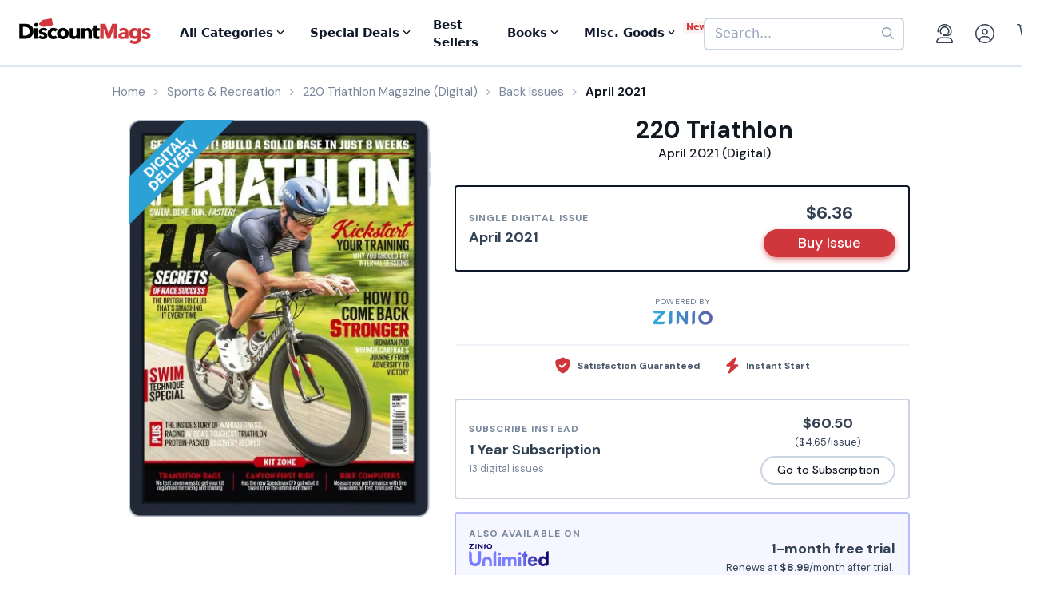

--- FILE ---
content_type: text/html; charset=UTF-8
request_url: https://www.discountmags.com/magazine/220-triathlon-digital/back-issues?xAjax=Y
body_size: 2074
content:
    <div class="recent-issues" js-module="analytics:ecommerceImpression" data-targets=".recent-issues .slideshow .slide" data-list="Recent Issues" data-track-clicks="false">
        <div class="hidden-sm-up d-flex justify-content-between text-lg text-gray-900">
            <span class="font-weight-bold">Recent Digital Issues</span>

            <a href="https://www.discountmags.com/magazine/220-triathlon-digital/back-issues">Browse all<i class="fa fa-long-arrow-right ml-2"></i></a>
        </div>
        <h3 class="hidden-sm-down">
                            Recent 220 Triathlon Digital Issues
                        <span style="font-size: 12px; line-height: 25px; vertical-align: middle;">
                <a href="https://www.discountmags.com/magazine/220-triathlon-digital/back-issues">Browse all back issues 
                    <i class="fa fa-long-arrow-right"></i>
                </a>
            </span>
        </h3>
        <div class="divider"></div>
                        <div class="slideshow" js-module="slideshow">
            <div class="slide" data-object-id="3503185" data-object-name="220 Triathlon (Digital)" data-object-price="6.61">
    <div class="image-holder digital" style="position: relative">
                <a href="https://www.discountmags.com/magazine/220-triathlon-february-1-2026-digital">
            <img src="https://img.discountmags.com/https%3A%2F%2Fimg.discountmags.com%2Fproducts%2Fextras%2F3503185-220-triathlon-cover-2026-february-1-issue.jpg%3Fbg%3DFFF%26fit%3Dscale%26h%3D1019%26mark%3DaHR0cHM6Ly9zMy5hbWF6b25hd3MuY29tL2pzcy1hc3NldHMvaW1hZ2VzL2RpZ2l0YWwtZnJhbWUtdjIzLnBuZw%253D%253D%26markpad%3D-40%26pad%3D40%26w%3D775%26s%3D222a0527a1d7f6140abe3a1ea56e4e80?auto=format%2Ccompress&cs=strip&h=413&w=314&s=f0770ea826c14eb35f2dcf0b52245a40" width="314" height="413" data-retina-src="https://img.discountmags.com/https%3A%2F%2Fimg.discountmags.com%2Fproducts%2Fextras%2F3503185-220-triathlon-cover-2026-february-1-issue.jpg%3Fbg%3DFFF%26fit%3Dscale%26h%3D1019%26mark%3DaHR0cHM6Ly9zMy5hbWF6b25hd3MuY29tL2pzcy1hc3NldHMvaW1hZ2VzL2RpZ2l0YWwtZnJhbWUtdjIzLnBuZw%253D%253D%26markpad%3D-40%26pad%3D40%26w%3D775%26s%3D222a0527a1d7f6140abe3a1ea56e4e80?auto=format%2Ccompress&cs=strip&h=826&w=628&s=feb03ce9cefd601c1c4ddec401f94c75" alt="220 Triathlon (Digital) Subscription February 1st, 2026 Issue" data-pin-no-hover="true" />
        </a>
    </div>
    <strong class="title-link"><a href="https://www.discountmags.com/magazine/220-triathlon-february-1-2026-digital">220 Triathlon (Digital)</a></strong>
            <strong class="price">
                                    <span class="issues">February 2026:</span>
                            <span>$6.61</span>
                                </strong>
</div>
            <div class="slide" data-object-id="3468911" data-object-name="220 Triathlon (Digital)" data-object-price="6.61">
    <div class="image-holder digital" style="position: relative">
                <a href="https://www.discountmags.com/magazine/220-triathlon-january-1-2026-digital">
            <img src="https://img.discountmags.com/https%3A%2F%2Fimg.discountmags.com%2Fproducts%2Fextras%2F3468911-220-triathlon-cover-2026-january-1-issue.jpg%3Fbg%3DFFF%26fit%3Dscale%26h%3D1019%26mark%3DaHR0cHM6Ly9zMy5hbWF6b25hd3MuY29tL2pzcy1hc3NldHMvaW1hZ2VzL2RpZ2l0YWwtZnJhbWUtdjIzLnBuZw%253D%253D%26markpad%3D-40%26pad%3D40%26w%3D775%26s%3De0325864ff84eebbd1f7ac189f85851e?auto=format%2Ccompress&cs=strip&h=413&w=314&s=97e061499219f7056169751bc4c2f8e6" width="314" height="413" data-retina-src="https://img.discountmags.com/https%3A%2F%2Fimg.discountmags.com%2Fproducts%2Fextras%2F3468911-220-triathlon-cover-2026-january-1-issue.jpg%3Fbg%3DFFF%26fit%3Dscale%26h%3D1019%26mark%3DaHR0cHM6Ly9zMy5hbWF6b25hd3MuY29tL2pzcy1hc3NldHMvaW1hZ2VzL2RpZ2l0YWwtZnJhbWUtdjIzLnBuZw%253D%253D%26markpad%3D-40%26pad%3D40%26w%3D775%26s%3De0325864ff84eebbd1f7ac189f85851e?auto=format%2Ccompress&cs=strip&h=826&w=628&s=251373296099c9b75eebd22cf21661f1" alt="220 Triathlon (Digital) Subscription January 1st, 2026 Issue" data-pin-no-hover="true" />
        </a>
    </div>
    <strong class="title-link"><a href="https://www.discountmags.com/magazine/220-triathlon-january-1-2026-digital">220 Triathlon (Digital)</a></strong>
            <strong class="price">
                                    <span class="issues">January 2026:</span>
                            <span>$6.61</span>
                                </strong>
</div>
            <div class="slide" data-object-id="3405401" data-object-name="220 Triathlon (Digital)" data-object-price="6.56">
    <div class="image-holder digital" style="position: relative">
                <a href="https://www.discountmags.com/magazine/220-triathlon-december-1-2025-digital">
            <img src="https://img.discountmags.com/https%3A%2F%2Fimg.discountmags.com%2Fproducts%2Fextras%2F3405401-220-triathlon-cover-2025-december-1-issue.jpg%3Fbg%3DFFF%26fit%3Dscale%26h%3D1019%26mark%3DaHR0cHM6Ly9zMy5hbWF6b25hd3MuY29tL2pzcy1hc3NldHMvaW1hZ2VzL2RpZ2l0YWwtZnJhbWUtdjIzLnBuZw%253D%253D%26markpad%3D-40%26pad%3D40%26w%3D775%26s%3Da94a55c719887ff14690f325a73b3c8d?auto=format%2Ccompress&cs=strip&h=413&w=314&s=0b557bc2cb84b009a3d219d1420da2b0" width="314" height="413" data-retina-src="https://img.discountmags.com/https%3A%2F%2Fimg.discountmags.com%2Fproducts%2Fextras%2F3405401-220-triathlon-cover-2025-december-1-issue.jpg%3Fbg%3DFFF%26fit%3Dscale%26h%3D1019%26mark%3DaHR0cHM6Ly9zMy5hbWF6b25hd3MuY29tL2pzcy1hc3NldHMvaW1hZ2VzL2RpZ2l0YWwtZnJhbWUtdjIzLnBuZw%253D%253D%26markpad%3D-40%26pad%3D40%26w%3D775%26s%3Da94a55c719887ff14690f325a73b3c8d?auto=format%2Ccompress&cs=strip&h=826&w=628&s=0f0bed7d8db3072ff0b20d91c20efc48" alt="220 Triathlon (Digital) Subscription December 1st, 2025 Issue" data-pin-no-hover="true" />
        </a>
    </div>
    <strong class="title-link"><a href="https://www.discountmags.com/magazine/220-triathlon-december-1-2025-digital">220 Triathlon (Digital)</a></strong>
            <strong class="price">
                                    <span class="issues">December 2025:</span>
                            <span>$6.56</span>
                                </strong>
</div>
            <div class="slide" data-object-id="3363249" data-object-name="220 Triathlon (Digital)" data-object-price="6.71">
    <div class="image-holder digital" style="position: relative">
                <a href="https://www.discountmags.com/magazine/220-triathlon-november-1-2025-digital">
            <img src="https://img.discountmags.com/https%3A%2F%2Fimg.discountmags.com%2Fproducts%2Fextras%2F3363249-220-triathlon-cover-2025-november-1-issue.jpg%3Fbg%3DFFF%26fit%3Dscale%26h%3D1019%26mark%3DaHR0cHM6Ly9zMy5hbWF6b25hd3MuY29tL2pzcy1hc3NldHMvaW1hZ2VzL2RpZ2l0YWwtZnJhbWUtdjIzLnBuZw%253D%253D%26markpad%3D-40%26pad%3D40%26w%3D775%26s%3D91c5a0ffa9836c8738d72b75dd14f385?auto=format%2Ccompress&cs=strip&h=413&w=314&s=0b98eb222c208a9374a213b4be66cafe" width="314" height="413" data-retina-src="https://img.discountmags.com/https%3A%2F%2Fimg.discountmags.com%2Fproducts%2Fextras%2F3363249-220-triathlon-cover-2025-november-1-issue.jpg%3Fbg%3DFFF%26fit%3Dscale%26h%3D1019%26mark%3DaHR0cHM6Ly9zMy5hbWF6b25hd3MuY29tL2pzcy1hc3NldHMvaW1hZ2VzL2RpZ2l0YWwtZnJhbWUtdjIzLnBuZw%253D%253D%26markpad%3D-40%26pad%3D40%26w%3D775%26s%3D91c5a0ffa9836c8738d72b75dd14f385?auto=format%2Ccompress&cs=strip&h=826&w=628&s=24b08596b1801af65b5ac32278aae854" alt="220 Triathlon (Digital) Subscription November 1st, 2025 Issue" data-pin-no-hover="true" />
        </a>
    </div>
    <strong class="title-link"><a href="https://www.discountmags.com/magazine/220-triathlon-november-1-2025-digital">220 Triathlon (Digital)</a></strong>
            <strong class="price">
                                    <span class="issues">November 2025:</span>
                            <span>$6.71</span>
                                </strong>
</div>
            <div class="slide" data-object-id="3312376" data-object-name="220 Triathlon (Digital)" data-object-price="6.74">
    <div class="image-holder digital" style="position: relative">
                <a href="https://www.discountmags.com/magazine/220-triathlon-october-1-2025-digital">
            <img src="https://img.discountmags.com/https%3A%2F%2Fimg.discountmags.com%2Fproducts%2Fextras%2F3312376-220-triathlon-cover-2025-october-1-issue.jpg%3Fbg%3DFFF%26fit%3Dscale%26h%3D1019%26mark%3DaHR0cHM6Ly9zMy5hbWF6b25hd3MuY29tL2pzcy1hc3NldHMvaW1hZ2VzL2RpZ2l0YWwtZnJhbWUtdjIzLnBuZw%253D%253D%26markpad%3D-40%26pad%3D40%26w%3D775%26s%3Ddd9a9fc653e36d211f8641e8bc3278ac?auto=format%2Ccompress&cs=strip&h=413&w=314&s=e853227dd4de7483487dba885665a79c" width="314" height="413" data-retina-src="https://img.discountmags.com/https%3A%2F%2Fimg.discountmags.com%2Fproducts%2Fextras%2F3312376-220-triathlon-cover-2025-october-1-issue.jpg%3Fbg%3DFFF%26fit%3Dscale%26h%3D1019%26mark%3DaHR0cHM6Ly9zMy5hbWF6b25hd3MuY29tL2pzcy1hc3NldHMvaW1hZ2VzL2RpZ2l0YWwtZnJhbWUtdjIzLnBuZw%253D%253D%26markpad%3D-40%26pad%3D40%26w%3D775%26s%3Ddd9a9fc653e36d211f8641e8bc3278ac?auto=format%2Ccompress&cs=strip&h=826&w=628&s=c7a0251b60c561a733aeeea4564cde4b" alt="220 Triathlon (Digital) Subscription October 1st, 2025 Issue" data-pin-no-hover="true" />
        </a>
    </div>
    <strong class="title-link"><a href="https://www.discountmags.com/magazine/220-triathlon-october-1-2025-digital">220 Triathlon (Digital)</a></strong>
            <strong class="price">
                                    <span class="issues">October 2025:</span>
                            <span>$6.74</span>
                                </strong>
</div>
            <div class="slide" data-object-id="3263738" data-object-name="220 Triathlon (Digital)" data-object-price="6.59">
    <div class="image-holder digital" style="position: relative">
                <a href="https://www.discountmags.com/magazine/220-triathlon-september-1-2025-digital">
            <img src="https://img.discountmags.com/https%3A%2F%2Fimg.discountmags.com%2Fproducts%2Fextras%2F3263738-220-triathlon-cover-2025-september-1-issue.jpg%3Fbg%3DFFF%26fit%3Dscale%26h%3D1019%26mark%3DaHR0cHM6Ly9zMy5hbWF6b25hd3MuY29tL2pzcy1hc3NldHMvaW1hZ2VzL2RpZ2l0YWwtZnJhbWUtdjIzLnBuZw%253D%253D%26markpad%3D-40%26pad%3D40%26w%3D775%26s%3D7f4a421b995624bea53ec82743927c1d?auto=format%2Ccompress&cs=strip&h=413&w=314&s=280e5c858bfda719b5f76396c5436888" width="314" height="413" data-retina-src="https://img.discountmags.com/https%3A%2F%2Fimg.discountmags.com%2Fproducts%2Fextras%2F3263738-220-triathlon-cover-2025-september-1-issue.jpg%3Fbg%3DFFF%26fit%3Dscale%26h%3D1019%26mark%3DaHR0cHM6Ly9zMy5hbWF6b25hd3MuY29tL2pzcy1hc3NldHMvaW1hZ2VzL2RpZ2l0YWwtZnJhbWUtdjIzLnBuZw%253D%253D%26markpad%3D-40%26pad%3D40%26w%3D775%26s%3D7f4a421b995624bea53ec82743927c1d?auto=format%2Ccompress&cs=strip&h=826&w=628&s=b4b342cb90e5418cace947975a89f189" alt="220 Triathlon (Digital) Subscription September 1st, 2025 Issue" data-pin-no-hover="true" />
        </a>
    </div>
    <strong class="title-link"><a href="https://www.discountmags.com/magazine/220-triathlon-september-1-2025-digital">220 Triathlon (Digital)</a></strong>
            <strong class="price">
                                    <span class="issues">September 2025:</span>
                            <span>$6.59</span>
                                </strong>
</div>
            <div class="slide" data-object-id="3219020" data-object-name="220 Triathlon (Digital)" data-object-price="6.85">
    <div class="image-holder digital" style="position: relative">
                <a href="https://www.discountmags.com/magazine/220-triathlon-august-1-2025-digital">
            <img src="https://img.discountmags.com/https%3A%2F%2Fimg.discountmags.com%2Fproducts%2Fextras%2F3219020-220-triathlon-cover-2025-august-1-issue.jpg%3Fbg%3DFFF%26fit%3Dscale%26h%3D1019%26mark%3DaHR0cHM6Ly9zMy5hbWF6b25hd3MuY29tL2pzcy1hc3NldHMvaW1hZ2VzL2RpZ2l0YWwtZnJhbWUtdjIzLnBuZw%253D%253D%26markpad%3D-40%26pad%3D40%26w%3D775%26s%3D7bc6ee360ca33fdeb629419b264a1f31?auto=format%2Ccompress&cs=strip&h=413&w=314&s=b5720ad27cfd697f32f316c21c653726" width="314" height="413" data-retina-src="https://img.discountmags.com/https%3A%2F%2Fimg.discountmags.com%2Fproducts%2Fextras%2F3219020-220-triathlon-cover-2025-august-1-issue.jpg%3Fbg%3DFFF%26fit%3Dscale%26h%3D1019%26mark%3DaHR0cHM6Ly9zMy5hbWF6b25hd3MuY29tL2pzcy1hc3NldHMvaW1hZ2VzL2RpZ2l0YWwtZnJhbWUtdjIzLnBuZw%253D%253D%26markpad%3D-40%26pad%3D40%26w%3D775%26s%3D7bc6ee360ca33fdeb629419b264a1f31?auto=format%2Ccompress&cs=strip&h=826&w=628&s=46977948ee593fa29901c58090a651fc" alt="220 Triathlon (Digital) Subscription August 1st, 2025 Issue" data-pin-no-hover="true" />
        </a>
    </div>
    <strong class="title-link"><a href="https://www.discountmags.com/magazine/220-triathlon-august-1-2025-digital">220 Triathlon (Digital)</a></strong>
            <strong class="price">
                                    <span class="issues">August 2025:</span>
                            <span>$6.85</span>
                                </strong>
</div>
            <div class="slide" data-object-id="3174176" data-object-name="220 Triathlon (Digital)" data-object-price="6.72">
    <div class="image-holder digital" style="position: relative">
                <a href="https://www.discountmags.com/magazine/220-triathlon-july-1-2025-digital">
            <img src="https://img.discountmags.com/https%3A%2F%2Fimg.discountmags.com%2Fproducts%2Fextras%2F3174176-220-triathlon-cover-2025-july-1-issue.jpg%3Fbg%3DFFF%26fit%3Dscale%26h%3D1019%26mark%3DaHR0cHM6Ly9zMy5hbWF6b25hd3MuY29tL2pzcy1hc3NldHMvaW1hZ2VzL2RpZ2l0YWwtZnJhbWUtdjIzLnBuZw%253D%253D%26markpad%3D-40%26pad%3D40%26w%3D775%26s%3D767704ac18bb14635185ea0fda48bd8f?auto=format%2Ccompress&cs=strip&h=413&w=314&s=f3ab7233ed86386e7915641e6c811417" width="314" height="413" data-retina-src="https://img.discountmags.com/https%3A%2F%2Fimg.discountmags.com%2Fproducts%2Fextras%2F3174176-220-triathlon-cover-2025-july-1-issue.jpg%3Fbg%3DFFF%26fit%3Dscale%26h%3D1019%26mark%3DaHR0cHM6Ly9zMy5hbWF6b25hd3MuY29tL2pzcy1hc3NldHMvaW1hZ2VzL2RpZ2l0YWwtZnJhbWUtdjIzLnBuZw%253D%253D%26markpad%3D-40%26pad%3D40%26w%3D775%26s%3D767704ac18bb14635185ea0fda48bd8f?auto=format%2Ccompress&cs=strip&h=826&w=628&s=cc9f8b94e7c4cf959fb8974bcc6158cc" alt="220 Triathlon (Digital) Subscription July 1st, 2025 Issue" data-pin-no-hover="true" />
        </a>
    </div>
    <strong class="title-link"><a href="https://www.discountmags.com/magazine/220-triathlon-july-1-2025-digital">220 Triathlon (Digital)</a></strong>
            <strong class="price">
                                    <span class="issues">July 2025:</span>
                            <span>$6.72</span>
                                </strong>
</div>
            <div class="slide" data-object-id="3119931" data-object-name="220 Triathlon (Digital)" data-object-price="6.65">
    <div class="image-holder digital" style="position: relative">
                <a href="https://www.discountmags.com/magazine/220-triathlon-june-1-2025-digital">
            <img src="https://img.discountmags.com/https%3A%2F%2Fimg.discountmags.com%2Fproducts%2Fextras%2F3119931-220-triathlon-cover-2025-june-1-issue.jpg%3Fbg%3DFFF%26fit%3Dscale%26h%3D1019%26mark%3DaHR0cHM6Ly9zMy5hbWF6b25hd3MuY29tL2pzcy1hc3NldHMvaW1hZ2VzL2RpZ2l0YWwtZnJhbWUtdjIzLnBuZw%253D%253D%26markpad%3D-40%26pad%3D40%26w%3D775%26s%3Dcd689758f19c508895fe21b6e157742b?auto=format%2Ccompress&cs=strip&h=413&w=314&s=c34daf666ed0154b4fa4cda380d5e816" width="314" height="413" data-retina-src="https://img.discountmags.com/https%3A%2F%2Fimg.discountmags.com%2Fproducts%2Fextras%2F3119931-220-triathlon-cover-2025-june-1-issue.jpg%3Fbg%3DFFF%26fit%3Dscale%26h%3D1019%26mark%3DaHR0cHM6Ly9zMy5hbWF6b25hd3MuY29tL2pzcy1hc3NldHMvaW1hZ2VzL2RpZ2l0YWwtZnJhbWUtdjIzLnBuZw%253D%253D%26markpad%3D-40%26pad%3D40%26w%3D775%26s%3Dcd689758f19c508895fe21b6e157742b?auto=format%2Ccompress&cs=strip&h=826&w=628&s=2431d8171dbe90b0d01774355ccf9a02" alt="220 Triathlon (Digital) Subscription June 1st, 2025 Issue" data-pin-no-hover="true" />
        </a>
    </div>
    <strong class="title-link"><a href="https://www.discountmags.com/magazine/220-triathlon-june-1-2025-digital">220 Triathlon (Digital)</a></strong>
            <strong class="price">
                                    <span class="issues">June 2025:</span>
                            <span>$6.65</span>
                                </strong>
</div>
            <div class="slide" data-object-id="3072474" data-object-name="220 Triathlon (Digital)" data-object-price="6.45">
    <div class="image-holder digital" style="position: relative">
                <a href="https://www.discountmags.com/magazine/220-triathlon-may-1-2025-digital">
            <img src="https://img.discountmags.com/https%3A%2F%2Fimg.discountmags.com%2Fproducts%2Fextras%2F3072474-220-triathlon-cover-2025-may-1-issue.jpg%3Fbg%3DFFF%26fit%3Dscale%26h%3D1019%26mark%3DaHR0cHM6Ly9zMy5hbWF6b25hd3MuY29tL2pzcy1hc3NldHMvaW1hZ2VzL2RpZ2l0YWwtZnJhbWUtdjIzLnBuZw%253D%253D%26markpad%3D-40%26pad%3D40%26w%3D775%26s%3D82165b982c4d7ec36d34384564c90be4?auto=format%2Ccompress&cs=strip&h=413&w=314&s=54278cdc5589f9cc017d7c555702c009" width="314" height="413" data-retina-src="https://img.discountmags.com/https%3A%2F%2Fimg.discountmags.com%2Fproducts%2Fextras%2F3072474-220-triathlon-cover-2025-may-1-issue.jpg%3Fbg%3DFFF%26fit%3Dscale%26h%3D1019%26mark%3DaHR0cHM6Ly9zMy5hbWF6b25hd3MuY29tL2pzcy1hc3NldHMvaW1hZ2VzL2RpZ2l0YWwtZnJhbWUtdjIzLnBuZw%253D%253D%26markpad%3D-40%26pad%3D40%26w%3D775%26s%3D82165b982c4d7ec36d34384564c90be4?auto=format%2Ccompress&cs=strip&h=826&w=628&s=a0f38209597deb7bf80ee24b2f4fec6c" alt="220 Triathlon (Digital) Subscription May 1st, 2025 Issue" data-pin-no-hover="true" />
        </a>
    </div>
    <strong class="title-link"><a href="https://www.discountmags.com/magazine/220-triathlon-may-1-2025-digital">220 Triathlon (Digital)</a></strong>
            <strong class="price">
                                    <span class="issues">May 2025:</span>
                            <span>$6.45</span>
                                </strong>
</div>
    </div>
    </div>


--- FILE ---
content_type: text/html; charset=utf-8
request_url: https://www.google.com/recaptcha/api2/aframe
body_size: -102
content:
<!DOCTYPE HTML><html><head><meta http-equiv="content-type" content="text/html; charset=UTF-8"></head><body><script nonce="1GzZ_4wGfnxeVvmCqYW03g">/** Anti-fraud and anti-abuse applications only. See google.com/recaptcha */ try{var clients={'sodar':'https://pagead2.googlesyndication.com/pagead/sodar?'};window.addEventListener("message",function(a){try{if(a.source===window.parent){var b=JSON.parse(a.data);var c=clients[b['id']];if(c){var d=document.createElement('img');d.src=c+b['params']+'&rc='+(localStorage.getItem("rc::a")?sessionStorage.getItem("rc::b"):"");window.document.body.appendChild(d);sessionStorage.setItem("rc::e",parseInt(sessionStorage.getItem("rc::e")||0)+1);localStorage.setItem("rc::h",'1768583345231');}}}catch(b){}});window.parent.postMessage("_grecaptcha_ready", "*");}catch(b){}</script></body></html>

--- FILE ---
content_type: image/svg+xml
request_url: https://www.discountmags.com/resources/main/images/partner-logos/zinio-unlimited.svg
body_size: 3601
content:
<svg xmlns="http://www.w3.org/2000/svg" xmlns:xlink="http://www.w3.org/1999/xlink" viewBox="0 0 630 177.25"><defs><style>.cls-1{fill:#787eff;}.cls-2{fill:url(#linear-gradient);}.cls-3{fill:#0f0066;}</style><linearGradient id="linear-gradient" x1="-1318.6" y1="2287.78" x2="-1316.67" y2="2287.78" gradientTransform="matrix(125, 0, 0, -62, 165214.36, 141960.17)" gradientUnits="userSpaceOnUse"><stop offset="0" stop-color="#787eff"/><stop offset="1" stop-color="#0f0066"/></linearGradient></defs><g id="Layer_2" data-name="Layer 2"><g id="Layer_1-2" data-name="Layer 1"><g id="splash_logo" data-name="splash logo"><g id="Logo-Gradient_ZINIO-Unlimited" data-name="Logo-Gradient ZINIO-Unlimited"><path id="Path" class="cls-1" d="M71.51,57.81v65c0,21.09-8.46,32.1-24.48,32.1-15.85,0-24.14-10.82-24.14-32.1v-12.2H23l-.23-32.26C22.76,66.57,13.45,57.8,2,57.8H.11L0,124.39c0,33.72,17.44,52.86,47,52.86,29.76,0,47.37-19.12,47.37-52.86V57.81Z"/><rect id="Rectangle" class="cls-1" x="229.27" y="104.04" width="23.12" height="73.21"/><path id="Path-2" data-name="Path" class="cls-1" d="M263.94,177.22V104.05h21.35l-.3,8.38h.45c4.09-6.28,10.6-10.32,19.84-10.32,10.14,0,16.5,4,20.89,12.12h.3c5.45-7.94,12.73-12.12,23.17-12.12,17.57,0,26.05,11.21,26.05,29.77v45.37H354.05V137.69c0-12-3-16.91-11.21-16.91-8.78,0-12.26,5.84-12.26,17.8v38.64H309V136.94c0-10.92-3.18-16.16-10.9-16.16-8.79,0-12.43,5.84-12.43,17.8v38.64Z"/><path id="Path-3" data-name="Path" class="cls-1" d="M214.12,57.8h1.66V177.25H192.66V76.71C192.6,65.4,202.13,57.86,214,57.8Z"/><path id="Shape" class="cls-2" d="M540,138.44c0-24.88-14.42-40-37.1-40C481,98.46,465.36,114,465.36,138s15.62,39.22,38.31,39.22c15.62,0,28.69-7,35.3-20.91l-19.08-6.41c-4,7.33-8.86,10.69-15.92,10.69-10.07,0-15.77-7.18-16.52-18.17H540Zm-50-10.55c1.65-7.63,6.91-12.82,14.86-12.82,8.11,0,13.67,4.73,14.73,12.82ZM628.46,57.8h-.21c-11,.06-19.94,7.77-19.89,19v32.14c-6.6-7.17-14.3-10.68-23.48-10.68-21.29,0-35.5,17.61-35.5,39.56,0,21.62,14.34,39.25,35.5,39.25,9.18,0,16.85-3.35,23.48-10.83v9h1.47A20.39,20.39,0,0,0,630,154.75V57.8ZM589.82,158.1c-12.53-.34-20.17-11.46-18-24.81a18.87,18.87,0,0,1,18-16.09c12.1-.17,20,8.93,19.55,21.5C609.06,149.41,600.36,158.38,589.82,158.1ZM462.19,81.52h-9.3V57.8h-1.83c-11.74.06-21.22,9-21.16,21v2.77H419.81v20.55h9.91l.18,2.44v72.72h23V102.09h9.3Zm-71.74,95.71V102.57h21.78v74.66Zm23.06-100.1a12.17,12.17,0,1,1-12.18-12.36,12.06,12.06,0,0,1,8.61,3.61,12.45,12.45,0,0,1,3.57,8.75Z"/><circle id="Oval" class="cls-1" cx="239.86" cy="79.95" r="12.52"/><path id="Path-4" data-name="Path" class="cls-1" d="M143.53,102.11c23.39,0,37.57,14.69,37.57,39.07v36.07H159.92V141.87c0-12.79-6-19.71-16.39-19.71-10.62,0-16.4,6.92-16.4,19.71v35.38H106V141.18C106,116.8,120,102.11,143.53,102.11Z"/><path id="Shape-2" data-name="Shape" class="cls-3" d="M161.51.14a21.59,21.59,0,0,0-19.88,12.45,19.25,19.25,0,0,0,4.68,22,22.57,22.57,0,0,0,23.46,4.35c8-3.13,13.27-10.49,13.26-18.64C183,9.15,173.38.14,161.51.14Zm13,20.13c0,6.72-5.81,12.17-13,12.17s-13-5.45-13-12.17,5.81-12.17,13-12.17a13.46,13.46,0,0,1,9.19,3.56,11.83,11.83,0,0,1,3.8,8.61ZM128.64.14h.6V33a7.58,7.58,0,0,1-7.78,7.28h-.56V7.41a7,7,0,0,1,2.23-5.13A8,8,0,0,1,128.59.14ZM13,32.48H37.35V33a7.54,7.54,0,0,1-7.62,7.4H4a4.12,4.12,0,0,1-2.86-1.12A3.67,3.67,0,0,1,0,36.64v-.1a4.31,4.31,0,0,1,1.2-2.79L24.34,8.12H7.62A7.56,7.56,0,0,1,0,.7V.14H33.17A5.13,5.13,0,0,1,35.42.7a3.94,3.94,0,0,1,1.8,2.8,3.49,3.49,0,0,1-1,3.08ZM106.71,0h.55V36.26a3.89,3.89,0,0,1-2.53,3.64,5.25,5.25,0,0,1-1.35.29,4.4,4.4,0,0,1-3-1.28L81.12,14.59V32.9a7.66,7.66,0,0,1-7.73,7.3H72.8V3.9a3.88,3.88,0,0,1,6.87-2.5L98.91,25.48V7.41A7.7,7.7,0,0,1,106.71,0ZM58.57.14h.6V33a7.58,7.58,0,0,1-7.8,7.28h-.56V7.41A7.48,7.48,0,0,1,58.49.14Z"/></g></g></g></g></svg>

--- FILE ---
content_type: text/javascript
request_url: https://cdn.kustomerapp.com/chat-web/release-v0.1.423/core-main.8b95050b90f9f48a2a5a.js
body_size: 34625
content:
!function(){var t,e,n,r,o={6866:function(t,e,n){"use strict";n.d(e,{Db:function(){return w},G2:function(){return p},G_:function(){return m},JZ:function(){return v},LM:function(){return a},QU:function(){return b},XI:function(){return l},ZW:function(){return h},aU:function(){return c},cc:function(){return i},hR:function(){return y},nd:function(){return g},pK:function(){return d},rh:function(){return o},rr:function(){return u},sv:function(){return s},vn:function(){return r},yW:function(){return f}});var r="onConversationCreate",o="onMessageSent",i="onMessageReceived",u="onUnreadCountChange",a="onConversationEnded",c="onAssistantEnded",s="onConversationUnended",l="onSatisfactionReceived",f="onAgentTypingActivity",d="onConversationMerged",v="onCustomerDelete",p="onConversationDeleted",b="onLogin",y="onLogout",m="x-kustomer-chat-messages-global-poller",g=25,h=100,w=100},2838:function(t,e,n){"use strict";n.d(e,{eI:function(){return a},s5:function(){return u},AG:function(){return i},N0:function(){return o}});var r=n(3182),o=function(t){if(null==t||!t.assistant)return new Error("Missing one or more of the required properties: assistant")},i=function(t){var e=t.lang,n=(0,r.A0)(e),o="/c/v1/chat/assistant/init";return n&&(o="".concat(o,"?lang=").concat(n)),o},u=function(t){return"/c/v2/chat/assistant/sessions/".concat(t,"/deflections")},a=new Map},3712:function(t,e,n){"use strict";n.d(e,{fH:function(){return d},He:function(){return f},BQ:function(){return l}});var r=n(9591),o=n(4552),i=n(9111);function u(t){return u="function"==typeof Symbol&&"symbol"==typeof Symbol.iterator?function(t){return typeof t}:function(t){return t&&"function"==typeof Symbol&&t.constructor===Symbol&&t!==Symbol.prototype?"symbol":typeof t},u(t)}function a(t,e){var n=Object.keys(t);if(Object.getOwnPropertySymbols){var r=Object.getOwnPropertySymbols(t);e&&(r=r.filter((function(e){return Object.getOwnPropertyDescriptor(t,e).enumerable}))),n.push.apply(n,r)}return n}function c(t){for(var e=1;e<arguments.length;e++){var n=null!=arguments[e]?arguments[e]:{};e%2?a(Object(n),!0).forEach((function(e){s(t,e,n[e])})):Object.getOwnPropertyDescriptors?Object.defineProperties(t,Object.getOwnPropertyDescriptors(n)):a(Object(n)).forEach((function(e){Object.defineProperty(t,e,Object.getOwnPropertyDescriptor(n,e))}))}return t}function s(t,e,n){return(e=function(t){var e=function(t){if("object"!=u(t)||!t)return t;var e=t[Symbol.toPrimitive];if(void 0!==e){var n=e.call(t,"string");if("object"!=u(n))return n;throw new TypeError("@@toPrimitive must return a primitive value.")}return String(t)}(t);return"symbol"==u(e)?e:e+""}(e))in t?Object.defineProperty(t,e,{value:n,enumerable:!0,configurable:!0,writable:!0}):t[e]=n,t}var l=function(t){var e=t.attributes,n=t.custom,o=function(t){var e=null==t?void 0:t.attributes,n=null==t?void 0:t.custom;return e||n?e?function(t){var e,n=["emails","phones","socials"],r=["sharedEmails","sharedPhones","sharedSocials"].concat(n);return Object.entries(t).every((function(t){var o,i,u=t[0],a=t[1];return n.includes(u)&&console.warn("Kustomer: The attribute ".concat(u," is deprecated. Please use shared").concat(u.charAt(0).toUpperCase()).concat(u.slice(1)," instead.")),r.includes(u)?"socials"!==u&&"sharedSocials"!==u||(i=["twitter","instagram","facebook","linkedin"],a.every((function(t){return t.type&&t.username?!!i.includes(t.type)||(o=new Error("".concat(t.type," is not a valid social type. Socials must be one of: twitter, instagram, linkedin, facebook")),!1):(o=new Error("Social is missing one or more of the required properties: username, type"),!1)})),!(e=o)):(e=new Error("".concat(u," is not a valid attribute. Attributes must contain at least one of: sharedEmails, sharedPhones, sharedSocials")),!1)})),e}(e):void 0:new Error("Missing one or more of the required properties: attributes, customAttributes")}(t);return o?Promise.reject(o):(0,r.F6)("/c/v1/customers/current",{body:JSON.stringify(c(c({},e),{},{custom:n}))})},f=function(){return(0,r.Jt)("/c/v1/chat/customers/current").then((function(t){return(0,o.fF)("customerContext",function(t){var e,n,r,o,i,u,a=(null==t||null===(e=t.data)||void 0===e?void 0:e.attributes)||{},c=a.activityAt,s=a.createdAt,l=a.lastMessageAt,f=a.lastMessageSentAt,d=a.lastOutboundMsgSentAt,v=a.lastSeenAt,p=a.signedUpAt,b=a.lastMessageUnrespondedTo,y=a.avgSatisfactionRating,m=a.avgSatisfactionScore,g=a.name,h=a.email,w=a.phone,O=a.sentiment,j=a.company,S=a.custom,_=(null==t||null===(n=t.data)||void 0===n||null===(r=n.attributes)||void 0===r?void 0:r.conversationCount)||{};return{activityAt:c,createdAt:s,lastMessageAt:l,lastMessageSentAt:f,lastMessageOutSentAt:d,lastSeenAt:v,signedUpAt:p,lastMessageUnrespondedToSentAt:b,satisfactionLevel:{avgRating:y,avgScore:m},conversationCounts:{all:_.all,done:_.done,open:_.open,snoozed:_.snoozed},name:g,email:h,phone:w,sentiment:O,company:j,createdBy:((null==t||null===(o=t.data)||void 0===o||null===(i=o.relationships)||void 0===i||null===(u=i.createdBy)||void 0===u?void 0:u.data)||{}).id,custom:S}}(t)),t}))},d=function(t){return(0,r.Jt)(i.aO).then((function(e){var n=e.data.attributes,r={total:n.totalUnreadCount,conversations:c({},n.sessionsWithUnreads)};return(0,o.NT)(r),"function"==typeof t&&t(),r}))}},6127:function(t,e,n){"use strict";n.d(e,{oH:function(){return v},R9:function(){return y},Nz:function(){return b},ML:function(){return p}});var r=n(7556),o=n(9591);function i(t,e){(null==e||e>t.length)&&(e=t.length);for(var n=0,r=Array(e);n<e;n++)r[n]=t[n];return r}var u=function(t){if(null==t||!t.length)return Promise.reject();var e=function(t){return t.find((function(t){return!t.file}))?new Error("Attachment is missing one or more of the required properties: file"):function(t){var e,n=0;return t.every((function(t){return n+=t.size,e=function(t){if(t.size>5e6)return new Error("Individual attachment file size is greater than 5MB")}(t),!e})),e||(n>9e6?new Error("Total attachments file size is greater than 9MB"):void 0)}(t.map((function(t){return t.file})))||void 0}(t);if(e)return Promise.reject(e);var n=t.reduce((function(t,e){var n,u,a,c=(u=(n=e).file,(0,r.a)().then((function(){var t;return(0,o.bE)("/c/v1/chat/attachments",{body:JSON.stringify({contentLength:u.size,contentType:u.type,name:u.name})}).then((function(e){return t=e,function(t,e){var n;if(null==e||null===(n=e.meta)||void 0===n||!n.upload)return Promise.reject();var r=e.meta.upload,i=r.fields,u=r.url,a=new FormData;return Object.entries(i).forEach((function(t){a.append(t[0],t[1])})),a.append("file",t.file),(0,o.hl)(u,a)}(n,e)})).then((function(){return t}))})));return[].concat(function(t){if(Array.isArray(t))return i(t)}(a=t)||function(t){if("undefined"!=typeof Symbol&&null!=t[Symbol.iterator]||null!=t["@@iterator"])return Array.from(t)}(a)||function(t,e){if(t){if("string"==typeof t)return i(t,e);var n={}.toString.call(t).slice(8,-1);return"Object"===n&&t.constructor&&(n=t.constructor.name),"Map"===n||"Set"===n?Array.from(t):"Arguments"===n||/^(?:Ui|I)nt(?:8|16|32)(?:Clamped)?Array$/.test(n)?i(t,e):void 0}}(a)||function(){throw new TypeError("Invalid attempt to spread non-iterable instance.\nIn order to be iterable, non-array objects must have a [Symbol.iterator]() method.")}(),[c])}),[]);return Promise.all(n)},a=n(3182),c=function(t,e){var n=t.lang,r=(0,a.A0)(n);return r?"".concat(e,"?lang=").concat(r):e};function s(t){return s="function"==typeof Symbol&&"symbol"==typeof Symbol.iterator?function(t){return typeof t}:function(t){return t&&"function"==typeof Symbol&&t.constructor===Symbol&&t!==Symbol.prototype?"symbol":typeof t},s(t)}function l(t,e){var n=Object.keys(t);if(Object.getOwnPropertySymbols){var r=Object.getOwnPropertySymbols(t);e&&(r=r.filter((function(e){return Object.getOwnPropertyDescriptor(t,e).enumerable}))),n.push.apply(n,r)}return n}function f(t){for(var e=1;e<arguments.length;e++){var n=null!=arguments[e]?arguments[e]:{};e%2?l(Object(n),!0).forEach((function(e){d(t,e,n[e])})):Object.getOwnPropertyDescriptors?Object.defineProperties(t,Object.getOwnPropertyDescriptors(n)):l(Object(n)).forEach((function(e){Object.defineProperty(t,e,Object.getOwnPropertyDescriptor(n,e))}))}return t}function d(t,e,n){return(e=function(t){var e=function(t){if("object"!=s(t)||!t)return t;var e=t[Symbol.toPrimitive];if(void 0!==e){var n=e.call(t,"string");if("object"!=s(n))return n;throw new TypeError("@@toPrimitive must return a primitive value.")}return String(t)}(t);return"symbol"==s(e)?e:e+""}(e))in t?Object.defineProperty(t,e,{value:n,enumerable:!0,configurable:!0,writable:!0}):t[e]=n,t}var v=function(t,e){var n=function(t,e){if(!t)return new Error("A conversationId must be provided.");var n=null==e?void 0:e.body,r=null==e?void 0:e.attachments;return n||null!=r&&r.length?void 0:new Error("Message is missing one or more of the required properties: body or attachments")}(t,e);if(n)return Promise.reject(n);var i=null==e?void 0:e.body,a=null==e?void 0:e.payload,s=null==e?void 0:e.attachments,l=null==e?void 0:e.lastDeflection,d=null==e?void 0:e.isInAssistantMode,v=null==e?void 0:e.initAssistantPayload;return(0,r.a)().then((function(){if(null!=s&&s.length)return u(s)})).then((function(n){var r,u,s;n&&(s=n.map((function(t){var e;return null==t||null===(e=t.data)||void 0===e?void 0:e.id})));var p={session:t,body:i,payload:a,lastDeflection:l,attachments:s,assistant:null==v?void 0:v.assistant,dialog:null==v?void 0:v.dialog,node:null==v?void 0:v.node,initialMessages:null==v?void 0:v.initialMessages},b=null!=e&&null!==(r=e.assistantOptions)&&void 0!==r&&r.emulation?f(f({},p),{},{assistantOptions:null==e?void 0:e.assistantOptions}):p;return d?(0,o.bE)(c(e,"/c/v2/chat/assistant/messages"),{body:JSON.stringify(b)}):(0,o.bE)(c(e,"/c/v2/chat/messages"),{body:JSON.stringify({session:t,body:i,payload:a,lastDeflection:l,attachments:s,initialMessages:null==v?void 0:v.initialMessages,initialMessagesUserId:null==v||null===(u=v.attributes)||void 0===u?void 0:u.aiUserId})})}))},p=function(t){return(0,o.Jt)(function(t){return"/c/v1/chat/messages/".concat(t,"/attachments")}(t))},b=function(t,e){return(0,o.Jt)(function(t,e){var n="/c/v2.1/chat/sessions/".concat(t,"/messages?count=").concat(e.count);return e.before?"".concat(n,"&before=").concat(e.before):n}(t,e))},y=function(t){return new Promise((function(e){setTimeout((function(){e(p(t))}),400)}))}},5506:function(t,e,n){"use strict";n.d(e,{FQ:function(){return i},ZE:function(){return u},jk:function(){return o}});var r=n(3182),o=function(t,e){if(!t)return new Error("A satisfactionId must be provided.");var n=e.rating,r=e.answers;return r&&r.find((function(t){var e;return(null===(e=t.answer)||void 0===e?void 0:e.length)>1024}))?new Error("Answers cannot exceed 1024 characters"):n&&("number"!=typeof n||n>10||n<1)?new Error("Rating must be a number between 1 and 10"):void 0},i=function(t,e,n){var r,o,i,u,a,c,s={},l=null==t||null===(r=t.relationships)||void 0===r||null===(o=r.conversation)||void 0===o||null===(i=o.data)||void 0===i?void 0:i.id,f=null==t||null===(u=t.relationships)||void 0===u||null===(a=u.session)||void 0===a||null===(c=a.data)||void 0===c?void 0:c.id;if(!t||!n||!l&&!f)return s;var d=t.id,v=t.attributes,p=v.rating,b=v.answers,y=v.createdAt,m=v.lockedAt;s.conversationId=l||f,s.satisfactionId=d;var g=y;if(e){var h=Number(e)/1e4;g=new Date(h).toISOString()}if(s.timetoken=g,s.lockedAt=m,s.response={rating:p,answers:b},n){var w=n.attributes,O=w.description,j=w.introduction,S=w.name,_=w.questions,P=w.ratingPrompt,A=w.scale;s.form={description:O,introduction:j,name:S,questions:_,ratingPrompt:P,scale:A}}return s},u=function(t,e){var n=(0,r.A0)(e),o="/c/v3/chat/satisfaction-responses/".concat(t,"?include=satisfaction");return n&&(o+="&lang=".concat(n)),o}},9238:function(t,e,n){"use strict";n.d(e,{B:function(){return r}});var r="/p/v1/schedules/:scheduleId?include=holidays"},9111:function(t,e,n){"use strict";n.d(e,{$e:function(){return r},aO:function(){return o}});var r="/c/v2/chat/sessions",o="/c/v2/chat/session-stats"},6649:function(t,e,n){"use strict";n.d(e,{jw:function(){return b},Ht:function(){return m},S5:function(){return y},CU:function(){return w},qO:function(){return g},WE:function(){return h}});var r=n(4552),o=n(7556),i=n(9591),u=n(3415),a=n(3182),c=n(9111),s=function(t){if(!t)return new Error("A conversationId must be provided.")},l=function(t){return"/c/v2/chat/sessions/".concat(t)};function f(t){return f="function"==typeof Symbol&&"symbol"==typeof Symbol.iterator?function(t){return typeof t}:function(t){return t&&"function"==typeof Symbol&&t.constructor===Symbol&&t!==Symbol.prototype?"symbol":typeof t},f(t)}function d(t,e){var n=Object.keys(t);if(Object.getOwnPropertySymbols){var r=Object.getOwnPropertySymbols(t);e&&(r=r.filter((function(e){return Object.getOwnPropertyDescriptor(t,e).enumerable}))),n.push.apply(n,r)}return n}function v(t){for(var e=1;e<arguments.length;e++){var n=null!=arguments[e]?arguments[e]:{};e%2?d(Object(n),!0).forEach((function(e){p(t,e,n[e])})):Object.getOwnPropertyDescriptors?Object.defineProperties(t,Object.getOwnPropertyDescriptors(n)):d(Object(n)).forEach((function(e){Object.defineProperty(t,e,Object.getOwnPropertyDescriptor(n,e))}))}return t}function p(t,e,n){return(e=function(t){var e=function(t){if("object"!=f(t)||!t)return t;var e=t[Symbol.toPrimitive];if(void 0!==e){var n=e.call(t,"string");if("object"!=f(n))return n;throw new TypeError("@@toPrimitive must return a primitive value.")}return String(t)}(t);return"symbol"==f(e)?e:e+""}(e))in t?Object.defineProperty(t,e,{value:n,enumerable:!0,configurable:!0,writable:!0}):t[e]=n,t}var b=function(t){var e=function(t){var e=null==t?void 0:t.title;if(e&&(0,u.Kg)(e)&&e.length>256)return new Error("Title must be less than or equal to 256 characters")}(t);return e?Promise.reject(e):(0,o.a)().then((function(){return(0,i.bE)(function(t){var e=null==t?void 0:t.lang,n=(0,a.A0)(e);return n?"/c/v2.1/chat/sessions?lang=".concat(n):"/c/v2.1/chat/sessions"}(t),{body:JSON.stringify({title:t.title,assistant:t.assistant,brand:t.brand,custom:t.custom})}).then((function(t){var e=t.data.relationships.customer.data.id;return(0,r.fF)("customerId",e),(0,r.Y_)(t.data),t}))}))},y=function(t){return(0,i.Jt)((e=t,n=c.$e,o=null==e?void 0:e.page,u=null==e?void 0:e.pageSize,a=null==e?void 0:e.brandId,s=[],o&&s.push("page=".concat(o)),u&&s.push("pageSize=".concat(u)),a&&s.push("brandId=".concat(a)),s.length&&(n="/c/v2/chat/sessions?".concat(s.join("&"))),n)).then((function(t){var e=null==t?void 0:t.data.filter((function(t){var e,n=null==t||null===(e=t.attributes)||void 0===e?void 0:e.pubnub;return n&&!(null!=n&&n.error)}));return null==e||e.forEach((function(t){(0,r.Y_)(t)})),v(v({},t),{},{data:e})}));var e,n,o,u,a,s},m=function(t){var e=s(t);return e?Promise.reject(e):(0,i.Jt)(l(t)).then((function(t){return(0,r.Y_)(t.data),t}))},g=function(t,e){var n=s(t);return n?Promise.reject(n):(0,i.yJ)(l(t),{body:JSON.stringify(e)}).then((function(t){return(0,r.Y_)(t.data),t}))},h=function(t){var e=null==t?void 0:t.body;return(0,i.F6)(function(t){var e=null==t?void 0:t.sessionId,n=null==t?void 0:t.messageIds;return"/c/v2/chat/sessions/".concat(e,"/messages/").concat(n)}(t),{body:JSON.stringify(e)})},w=function(t){var e=s(t);return e?Promise.reject(e):(0,i.F6)(function(t){return"/c/v2/chat/sessions/".concat(t,"/markAsRead")}(t))}},7556:function(t,e,n){"use strict";n.d(e,{u:function(){return u},a:function(){return a}});var r,o=n(3566),i=n(9591),u=function(){return(0,i.Jt)("/c/v1/tracking/tokens/current").then((function(t){var e=t.data.attributes.token;return(0,o.KI)(e),t}))},a=function(){return(0,o.Fb)()?Promise.resolve():r||(r=u().then((function(){r=void 0})))}},7162:function(t,e,n){"use strict";n.d(e,{IZ:function(){return i}});var r="https",o=null==="https://api.kustomerapp.com"?void 0:"https://api.kustomerapp.com".replace("".concat(r,"://"),""),i=function(){return{protocol:r,baseUrlDomain:o}}},4513:function(t,e,n){"use strict";n.d(e,{_:function(){return I}});var r=n(3566),o=n(7162),i=n(5401),u=n.n(i);function a(t,e){(null==e||e>t.length)&&(e=t.length);for(var n=0,r=Array(e);n<e;n++)r[n]=t[n];return r}var c=function(t){var e=(0,r.d9)();if(e&&e.contentWindow){var n=e.contentWindow,o=null==n?void 0:n.KustomerMain;if(n&&o&&o[t]&&o[t]){for(var i=arguments.length,u=new Array(i>1?i-1:0),a=1;a<i;a++)u[a-1]=arguments[a];return o[t].apply(o,u)}}};function s(t){return s="function"==typeof Symbol&&"symbol"==typeof Symbol.iterator?function(t){return typeof t}:function(t){return t&&"function"==typeof Symbol&&t.constructor===Symbol&&t!==Symbol.prototype?"symbol":typeof t},s(t)}function l(t,e){var n=Object.keys(t);if(Object.getOwnPropertySymbols){var r=Object.getOwnPropertySymbols(t);e&&(r=r.filter((function(e){return Object.getOwnPropertyDescriptor(t,e).enumerable}))),n.push.apply(n,r)}return n}function f(t){for(var e=1;e<arguments.length;e++){var n=null!=arguments[e]?arguments[e]:{};e%2?l(Object(n),!0).forEach((function(e){d(t,e,n[e])})):Object.getOwnPropertyDescriptors?Object.defineProperties(t,Object.getOwnPropertyDescriptors(n)):l(Object(n)).forEach((function(e){Object.defineProperty(t,e,Object.getOwnPropertyDescriptor(n,e))}))}return t}function d(t,e,n){return(e=function(t){var e=function(t){if("object"!=s(t)||!t)return t;var e=t[Symbol.toPrimitive];if(void 0!==e){var n=e.call(t,"string");if("object"!=s(n))return n;throw new TypeError("@@toPrimitive must return a primitive value.")}return String(t)}(t);return"symbol"==s(e)?e:e+""}(e))in t?Object.defineProperty(t,e,{value:n,enumerable:!0,configurable:!0,writable:!0}):t[e]=n,t}var v=function(){return window},p=function(){var t=v();if(t)return t.KustomerCore},b=function(){var t=v(),e=p();t.addEventListener("kustomer_core_main_ready",(function(){e&&(function(){var t=p();t&&u()(t,{init:function(t,e){return c("init",t,e)},createConversation:function(t,e){return c("createConversation",t,e)},addListener:function(t,e){return c("addListener",t,e)},removeListener:function(t,e){return c("removeListener",t,e)},sendMessage:function(t,e){return c("sendMessage",t,e)},getConversations:function(t,e){return c("getConversations",t,e)},getConversation:function(t,e){return c("getConversation",t,e)},getMessages:function(t,e){return c("getMessages",t,e)},getHistoricalMessages:function(t,e){return c("getHistoricalMessages",t,e)},getAssistant:function(t){return c("getAssistant",t)},markRead:function(t){return c("markRead",t)},markSessionAsRead:function(t){return c("markSessionAsRead",t)},getUnreadCount:function(){return c("getUnreadCount")},endConversation:function(t,e){return c("endConversation",t,e)},initAssistant:function(t,e){return c("initAssistant",t,e)},sendKbDeflectionClick:function(t,e){return c("sendKbDeflectionClick",t,e)},isChatAvailable:function(){return c("isChatAvailable")},getChatSettings:function(){return c("getChatSettings")},submitSatisfactionForm:function(t,e){c("submitSatisfactionForm",t,e)},sendTypingActivity:function(t){return c("sendTypingActivity",t)},login:function(t,e){return c("login",t,e)},isLoggedIn:function(t,e){return c("isLoggedIn",t,e)},describeCustomer:function(t,e){return c("describeCustomer",t,e)},describeConversation:function(t,e){return c("describeConversation",t,e)},getCategories:function(t,e){return c("getCategories",t,e)},getArticles:function(t,e){return c("getArticles",t,e)},getFeaturedArticles:function(t,e){return c("getFeaturedArticles",t,e)},getArticleById:function(t,e){return c("getArticleById",t,e)},getArticleBySlug:function(t,e){return c("getArticleBySlug",t,e)},submitArticleFeedback:function(t,e){return c("submitArticleFeedback",t,e)},updateArticleFeedback:function(t,e){return c("updateArticleFeedback",t,e)},getKnowledgeBaseConfig:function(t){return c("getKnowledgeBaseConfig",t)},searchArticles:function(t,e){return c("searchArticles",t,e)},isUrlAllowed:function(t){return c("isUrlAllowed",t)},logout:function(t){return c("logout",t)},sendPresenceActivity:function(t){return c("sendPresenceActivity",t)},stop:function(){return c("stop")},kustomerEventCount:function(e){c("kustomerEventCount",f(f({},e),{},{apiKey:t.a}))},kustomerEventTimerStart:function(e){c("kustomerEventTimerStart",f(f({},e),{},{apiKey:t.a}))},kustomerEventTimerStop:function(e){c("kustomerEventTimerStop",f(f({},e),{},{apiKey:t.a}))}})}(),function(t){t.q.forEach((function(e){var n,r,o=Object.keys(e)[0],i=e[o],u=null===(n=t[o])||void 0===n?void 0:n.bind(t);if(u)return i?u.apply(void 0,function(t){if(Array.isArray(t))return a(t)}(r=i)||function(t){if("undefined"!=typeof Symbol&&null!=t[Symbol.iterator]||null!=t["@@iterator"])return Array.from(t)}(r)||function(t,e){if(t){if("string"==typeof t)return a(t,e);var n={}.toString.call(t).slice(8,-1);return"Object"===n&&t.constructor&&(n=t.constructor.name),"Map"===n||"Set"===n?Array.from(t):"Arguments"===n||/^(?:Ui|I)nt(?:8|16|32)(?:Clamped)?Array$/.test(n)?a(t,e):void 0}}(r)||function(){throw new TypeError("Invalid attempt to spread non-iterable instance.\nIn order to be iterable, non-array objects must have a [Symbol.iterator]() method.")}()):u()}))}(e))}))};function y(t){return y="function"==typeof Symbol&&"symbol"==typeof Symbol.iterator?function(t){return typeof t}:function(t){return t&&"function"==typeof Symbol&&t.constructor===Symbol&&t!==Symbol.prototype?"symbol":typeof t},y(t)}function m(t,e){var n=Object.keys(t);if(Object.getOwnPropertySymbols){var r=Object.getOwnPropertySymbols(t);e&&(r=r.filter((function(e){return Object.getOwnPropertyDescriptor(t,e).enumerable}))),n.push.apply(n,r)}return n}function g(t,e,n){return(e=function(t){var e=function(t){if("object"!=y(t)||!t)return t;var e=t[Symbol.toPrimitive];if(void 0!==e){var n=e.call(t,"string");if("object"!=y(n))return n;throw new TypeError("@@toPrimitive must return a primitive value.")}return String(t)}(t);return"symbol"==y(e)?e:e+""}(e))in t?Object.defineProperty(t,e,{value:n,enumerable:!0,configurable:!0,writable:!0}):t[e]=n,t}function h(t,e){(null==e||e>t.length)&&(e=t.length);for(var n=0,r=Array(e);n<e;n++)r[n]=t[n];return r}!function(){var t,e;b();var n="/release-v0.1.423/core-main.js",o=document.querySelectorAll("[data-kustomer-api-key]")[0],i=(null===(t=(e=window).KustomerGetNonce)||void 0===t?void 0:t.call(e,o))||(null==o?void 0:o.getAttribute("nonce"))||void 0,u=(0,r.XL)(window);if(!u||v()===u){var a=document.createElement("body"),c=document.createElement("script");c.id="kustomer-core-main",c.src=n;var s=(null==o?void 0:o.getAttribute("data-kustomer-api-key"))||void 0;return s&&c.setAttribute("data-kustomer-api-key",s),i&&c.setAttribute("nonce",i),a.appendChild(c),void(0,r.Vj)("kustomer-core-sdk-iframe","display: none",a.outerHTML,"Kustomer Core SDK Iframe",i)}if(!document.getElementById("kustomer-core-main")){var l=document.createElement("script");l.id="kustomer-core-main",l.src=n,i&&l.setAttribute("nonce",i),(0,r.hR)(l)}}();var w,O,j,S,_,P=function(t){try{if(!t)throw new Error;var e=(o=t.split("."),i=2,function(t){if(Array.isArray(t))return t}(o)||function(t,e){var n=null==t?null:"undefined"!=typeof Symbol&&t[Symbol.iterator]||t["@@iterator"];if(null!=n){var r,o,i,u,a=[],c=!0,s=!1;try{if(i=(n=n.call(t)).next,0===e){if(Object(n)!==n)return;c=!1}else for(;!(c=(r=i.call(n)).done)&&(a.push(r.value),a.length!==e);c=!0);}catch(t){s=!0,o=t}finally{try{if(!c&&null!=n.return&&(u=n.return(),Object(u)!==u))return}finally{if(s)throw o}}return a}}(o,i)||function(t,e){if(t){if("string"==typeof t)return h(t,e);var n={}.toString.call(t).slice(8,-1);return"Object"===n&&t.constructor&&(n=t.constructor.name),"Map"===n||"Set"===n?Array.from(t):"Arguments"===n||/^(?:Ui|I)nt(?:8|16|32)(?:Clamped)?Array$/.test(n)?h(t,e):void 0}}(o,i)||function(){throw new TypeError("Invalid attempt to destructure non-iterable instance.\nIn order to be iterable, non-array objects must have a [Symbol.iterator]() method.")}()),n=(e[0],e[1]),r=JSON.parse(atob(n));return function(t){["orgName"].every((function(e){return e in t}))||console.error("You've provided an invalid Kustomer api key.")}(r),r}catch(t){return console.error("You've provided an invalid Kustomer api key."),{}}var o,i}((S=v(),(null==(_=(0,r.XL)(S)||S)||null===(w=_.Kustomer)||void 0===w?void 0:w.a)||(null===(O=_.KustomerCore)||void 0===O?void 0:O.a)||(null==S||null===(j=S.KustomerCore)||void 0===j?void 0:j.a))),A=P.orgName,k=P.pod,I=function(){return function(t){for(var e=1;e<arguments.length;e++){var n=null!=arguments[e]?arguments[e]:{};e%2?m(Object(n),!0).forEach((function(e){g(t,e,n[e])})):Object.getOwnPropertyDescriptors?Object.defineProperties(t,Object.getOwnPropertyDescriptors(n)):m(Object(n)).forEach((function(e){Object.defineProperty(t,e,Object.getOwnPropertyDescriptor(n,e))}))}return t}({pod:k,orgName:A},(0,o.IZ)())}},3041:function(t,e,n){"use strict";n.d(e,{M:function(){return u},v:function(){return i}});var r=n(6866),o=n(4552),i=function(t){return!![r.vn,r.rh,r.cc,r.rr,r.LM,r.sv,r.aU,r.XI,r.yW,r.QU,r.hR,r.pK,r.JZ,r.G2].includes(t)||(console.error("Provided Kustomer event type is invalid: ".concat(t)),!1)},u=function(t,e,n){var r=(0,o.KA)().listeners[t];null!=r&&r.length&&r.forEach((function(t){e||n?t(e,n):t()}))}},3415:function(t,e,n){"use strict";function r(t,e){(null==e||e>t.length)&&(e=t.length);for(var n=0,r=Array(e);n<e;n++)r[n]=t[n];return r}n.d(e,{E$:function(){return i},Kg:function(){return u},RC:function(){return a},iv:function(){return o}});var o=function(t){var e,n=arguments.length>1&&void 0!==arguments[1]?arguments[1]:1,o=arguments.length>2&&void 0!==arguments[2]?arguments[2]:[],i=function(t){if(Array.isArray(t))return r(t)}(e=t)||function(t){if("undefined"!=typeof Symbol&&null!=t[Symbol.iterator]||null!=t["@@iterator"])return Array.from(t)}(e)||function(t,e){if(t){if("string"==typeof t)return r(t,e);var n={}.toString.call(t).slice(8,-1);return"Object"===n&&t.constructor&&(n=t.constructor.name),"Map"===n||"Set"===n?Array.from(t):"Arguments"===n||/^(?:Ui|I)nt(?:8|16|32)(?:Clamped)?Array$/.test(n)?r(t,e):void 0}}(e)||function(){throw new TypeError("Invalid attempt to spread non-iterable instance.\nIn order to be iterable, non-array objects must have a [Symbol.iterator]() method.")}();if(n<=0)return o;for(;i.length;)o.push(i.splice(0,n));return o},i=function(t){for(var e=arguments.length,n=new Array(e>1?e-1:0),r=1;r<e;r++)n[r-1]=arguments[r];return t.filter((function(t){return n.every((function(e){return e.includes(t)}))}))},u=function(t){return"string"==typeof t},a=function(){var t=window;if(!t||!t.KustomerMain)throw Error("KustomerMain object not found");return t.KustomerMain}},4619:function(t,e,n){"use strict";n.d(e,{$L:function(){return u},A4:function(){return a},AP:function(){return O},Cx:function(){return v},FJ:function(){return l},KE:function(){return h},MZ:function(){return i},Mx:function(){return p},Nl:function(){return m},RT:function(){return o},UM:function(){return b},YA:function(){return j},ZG:function(){return c},ci:function(){return s},gV:function(){return d},jC:function(){return w},nV:function(){return f},sX:function(){return y},us:function(){return r},x0:function(){return S},y8:function(){return g}});var r="PNSubscribeOperation",o="PNAccessDeniedCategory",i="PNReconnectedCategory",u="PNNetworkUpCategory",a="PNNetworkDownCategory",c=["PNNetworkIssuesCategory","PNBadRequestCategory",o],s="kustomer.app.chat.session.end",l="kustomer.assistant.chat.session.end",f="kustomer.app.chat.message.receive",d="kustomer.app.chat.message.send",v="kustomer.app.chat.session.update",p="kustomer.app.chat.session.delete",b="kustomer.app.chat.csat.send",y="kustomer.app.chat.csat.submit",m="kustomer.app.chat.session_merge.create",g="kustomer.customer.delete",h="user-typing",w="user-typing-ended",O="ai-assistant-user-typing",j="customer-typing-ended",S="customer-typing"},9860:function(t,e,n){"use strict";n.d(e,{t0:function(){return r},u$:function(){return i},u9:function(){return o}});var r=function(t,e){return"ext-convo-group-".concat(e,".cust-").concat(t)},o=function(t,e){return"ext-meta-cust-".concat(e,".cust-").concat(t)},i=function(t,e){return"shrd-cust-".concat(e,".cust-").concat(t)}},9591:function(t,e,n){"use strict";n.d(e,{F6:function(){return h},Jt:function(){return y},bE:function(){return m},hl:function(){return p},yJ:function(){return g}});var r=n(3566),o=n(4552),i=n(9238),u=n(4513),a=n(5564),c=n(6866);function s(t){return s="function"==typeof Symbol&&"symbol"==typeof Symbol.iterator?function(t){return typeof t}:function(t){return t&&"function"==typeof Symbol&&t.constructor===Symbol&&t!==Symbol.prototype?"symbol":typeof t},s(t)}function l(t,e){var n=Object.keys(t);if(Object.getOwnPropertySymbols){var r=Object.getOwnPropertySymbols(t);e&&(r=r.filter((function(e){return Object.getOwnPropertyDescriptor(t,e).enumerable}))),n.push.apply(n,r)}return n}function f(t){for(var e=1;e<arguments.length;e++){var n=null!=arguments[e]?arguments[e]:{};e%2?l(Object(n),!0).forEach((function(e){d(t,e,n[e])})):Object.getOwnPropertyDescriptors?Object.defineProperties(t,Object.getOwnPropertyDescriptors(n)):l(Object(n)).forEach((function(e){Object.defineProperty(t,e,Object.getOwnPropertyDescriptor(n,e))}))}return t}function d(t,e,n){return(e=function(t){var e=function(t){if("object"!=s(t)||!t)return t;var e=t[Symbol.toPrimitive];if(void 0!==e){var n=e.call(t,"string");if("object"!=s(n))return n;throw new TypeError("@@toPrimitive must return a primitive value.")}return String(t)}(t);return"symbol"==s(e)?e:e+""}(e))in t?Object.defineProperty(t,e,{value:n,enumerable:!0,configurable:!0,writable:!0}):t[e]=n,t}var v=function(t){if("No Content"!==t.statusText){var e=t.headers.get("content-type");if(!e||!e.includes("application/json"))return null;var n=t.headers.get(c.G_);return n&&(0,r.Vl)(n),t.ok?null==t?void 0:t.json():function(t){return t.json().then((function(e){var n=function(t){var e,n,r=t[0],o=null==r||null===(e=r.meta)||void 0===e||null===(n=e.subErrors)||void 0===n?void 0:n[0],i=r.title,u=r.code,a=r.source;if(o){var c=o.title;return{code:o.code,title:c,source:o.source.pointer}}return{source:(null==a?void 0:a.parameter)||(null==a?void 0:a.pointer),title:i,code:u}}(e.errors),r="".concat(null==t?void 0:t.status," ").concat(null==t?void 0:t.statusText," to ").concat(null==t?void 0:t.url);"badparam"===n.code&&(r="".concat(null==n?void 0:n.title,": ").concat(null==n?void 0:n.source));var o=new Error(r);throw o.title=null==n?void 0:n.title,o.status=t.status?"".concat(t.status):"",o.source=null==n?void 0:n.source,o.url=null==t?void 0:t.url,o.type=null==t?void 0:t.type,o}))}(t)}},p=function(t,e){return fetch(t,{method:"POST",body:e}).then((function(t){return v(t)}))},b=function(t,e){var n,c=(0,u._)(),s=c.protocol,l=c.orgName,d=c.baseUrlDomain;if(void 0===l)return Promise.reject(new Error("Missing org"));var p=(0,o.KA)(),b=null==p||null===(n=p.settings)||void 0===n?void 0:n.enabled,y=[i.B];if(!1===b&&!y.includes(t))return Promise.reject(new Error("Could not complete request because Kustomer Chat is disabled in your org settings"));var m="".concat(s,"://").concat(l,".").concat(d).concat(t),g=function(t){var e=(0,r.Fb)()||"",n=new Headers({"Content-Type":"application/json","x-kustomer":"kustomer","x-kustomer-client":"chat-web","x-kustomer-tracking-token":e,credentials:"include"});return f(f({},t),{},{headers:n})}(e),h=(0,a.SQ)(t,null==e?void 0:e.method);return null!=e&&e.ignoreTracking||(0,a._s)({name:h}),fetch(m,g).then((function(t){return v(t)})).finally((function(){null!=e&&e.ignoreTracking||(0,a.wb)({name:h})}))},y=function(t,e){var n=f({method:"GET"},e);return b(t,n)},m=function(t,e){var n=f({method:"POST"},e);return b(t,n)},g=function(t,e){var n=f({method:"PUT"},e);return b(t,n)},h=function(t,e){var n=f({method:"PATCH"},e);return b(t,n)}},991:function(t,e,n){"use strict";n.d(e,{b:function(){return r}});var r=function(t){var e=t.id,n=t.attributes;return{conversationId:e,createdAt:n.createdAt,ended:!!n.lockedAt}}},3064:function(t,e,n){"use strict";n.d(e,{$:function(){return r},u:function(){return o}});var r=function(t){var e=t.attributes,n=e.htmlBody,r=e.metaDescription,o=e.title,i=e.article,u=e.updatedAt,a=e.lang,c=e.slug,s=e.hash,l=e.kbUrl,f=e.knowledgeBaseId;return{articleId:"string"==typeof i?i:null==i?void 0:i._id,htmlBody:n,title:o,description:r,updatedAt:u,lang:a,slug:c,hash:s,version:t.id,kbUrl:l,knowledgeBaseId:f}},o=function(t){return{articles:t}}},9774:function(t,e,n){"use strict";n.d(e,{r:function(){return a},y:function(){return u}});var r=n(6866),o=n(3041),i=n(4552),u=function(t){if(!t)return new Error("A conversationId must be provided.")},a=function(t){var e=(0,i.rd)(),n={total:e.total,change:{conversationId:t,count:e.conversations[t]}};(0,o.M)(r.rr,n)}},4516:function(t,e,n){"use strict";n.d(e,{e:function(){return s}});var r=n(4552),o=n(3064);function i(t){return i="function"==typeof Symbol&&"symbol"==typeof Symbol.iterator?function(t){return typeof t}:function(t){return t&&"function"==typeof Symbol&&t.constructor===Symbol&&t!==Symbol.prototype?"symbol":typeof t},i(t)}function u(t,e){var n=Object.keys(t);if(Object.getOwnPropertySymbols){var r=Object.getOwnPropertySymbols(t);e&&(r=r.filter((function(e){return Object.getOwnPropertyDescriptor(t,e).enumerable}))),n.push.apply(n,r)}return n}function a(t){for(var e=1;e<arguments.length;e++){var n=null!=arguments[e]?arguments[e]:{};e%2?u(Object(n),!0).forEach((function(e){c(t,e,n[e])})):Object.getOwnPropertyDescriptors?Object.defineProperties(t,Object.getOwnPropertyDescriptors(n)):u(Object(n)).forEach((function(e){Object.defineProperty(t,e,Object.getOwnPropertyDescriptor(n,e))}))}return t}function c(t,e,n){return(e=function(t){var e=function(t){if("object"!=i(t)||!t)return t;var e=t[Symbol.toPrimitive];if(void 0!==e){var n=e.call(t,"string");if("object"!=i(n))return n;throw new TypeError("@@toPrimitive must return a primitive value.")}return String(t)}(t);return"symbol"==i(e)?e:e+""}(e))in t?Object.defineProperty(t,e,{value:n,enumerable:!0,configurable:!0,writable:!0}):t[e]=n,t}var s=function(t,e,n){var i,u,c,s,l,f,d,v=arguments.length>3&&void 0!==arguments[3]?arguments[3]:"pubnub",p=null==n?void 0:n.find((function(t){return"user"===t.type})),b=null==p?void 0:p.attributes;if(b){var y=null==p?void 0:p.id;(0,r.dz)(y,b)}else{var m,g,h;b=(0,r.np)(null==t||null===(m=t.relationships)||void 0===m||null===(g=m.sentBy)||void 0===g||null===(h=g.data)||void 0===h?void 0:h.id)}var w,O=null==n?void 0:n.find((function(t){return"template"===t.type})),j=null==n||null===(i=n.filter((function(t){return"article"===t.type})))||void 0===i?void 0:i.map(o.$),S=t.id,_=t.attributes,P=t.relationships;null!=e&&e.length&&(w=e.map((function(t){return function(t){var e=t.links.related,n=t.id,r=t.attributes;return{url:e,attachmentId:n,contentLength:r.contentLength,contentType:r.contentType,name:r.name}}(t)})));var A=_.appGenerated,k=_.auto,I=_.body,E=_.bodyOverride,C=_.createdAt,M=_.direction,D=_.directionType,T=_.titleOverride,x=_.meta,N=P.session.data.id,$=null===(u=P.sentBy)||void 0===u||null===(c=u.data)||void 0===c?void 0:c.type,F=null===(s=P.sentBy)||void 0===s||null===(l=s.data)||void 0===l?void 0:l.id,B=null===(f=b)||void 0===f?void 0:f.displayName,K=null===(d=b)||void 0===d?void 0:d.avatarUrl;return{appGenerated:A,messageId:S,body:I,createdAt:C,direction:M,directionType:D,conversationId:N,attachments:w,isInAssistantMode:Boolean(null==x?void 0:x.assistant),meta:{template:O&&a(a({},null==O?void 0:O.attributes),{},{id:null==O?void 0:O.id}),articles:j},notificationOverrides:{bodyOverride:E,titleOverride:T},sentBy:{type:k?"user":$,id:F,displayName:B,avatarUrl:K},source:v}}},4552:function(t,e,n){"use strict";n.d(e,{KA:function(){return f},NT:function(){return m},Y_:function(){return b},cO:function(){return v},cZ:function(){return w},dz:function(){return j},ez:function(){return _},fF:function(){return d},kk:function(){return y},kw:function(){return p},np:function(){return S},rd:function(){return O},yj:function(){return h}});var r=n(2838);function o(t){return o="function"==typeof Symbol&&"symbol"==typeof Symbol.iterator?function(t){return typeof t}:function(t){return t&&"function"==typeof Symbol&&t.constructor===Symbol&&t!==Symbol.prototype?"symbol":typeof t},o(t)}function i(t,e){(null==e||e>t.length)&&(e=t.length);for(var n=0,r=Array(e);n<e;n++)r[n]=t[n];return r}function u(t,e){var n=Object.keys(t);if(Object.getOwnPropertySymbols){var r=Object.getOwnPropertySymbols(t);e&&(r=r.filter((function(e){return Object.getOwnPropertyDescriptor(t,e).enumerable}))),n.push.apply(n,r)}return n}function a(t){for(var e=1;e<arguments.length;e++){var n=null!=arguments[e]?arguments[e]:{};e%2?u(Object(n),!0).forEach((function(e){c(t,e,n[e])})):Object.getOwnPropertyDescriptors?Object.defineProperties(t,Object.getOwnPropertyDescriptors(n)):u(Object(n)).forEach((function(e){Object.defineProperty(t,e,Object.getOwnPropertyDescriptor(n,e))}))}return t}function c(t,e,n){return(e=function(t){var e=function(t){if("object"!=o(t)||!t)return t;var e=t[Symbol.toPrimitive];if(void 0!==e){var n=e.call(t,"string");if("object"!=o(n))return n;throw new TypeError("@@toPrimitive must return a primitive value.")}return String(t)}(t);return"symbol"==o(e)?e:e+""}(e))in t?Object.defineProperty(t,e,{value:n,enumerable:!0,configurable:!0,writable:!0}):t[e]=n,t}var s={listeners:{},sessions:{},unreadCounts:{conversations:{},total:0},users:{}},l=s,f=function(){return l},d=function(t,e){l=a(a({},l),{},c({},t,e))},v=function(t,e){var n,r=l.listeners[t]||[];l=a(a({},l),{},{listeners:a(a({},l.listeners),{},c({},t,[].concat((n=r,function(t){if(Array.isArray(t))return i(t)}(n)||function(t){if("undefined"!=typeof Symbol&&null!=t[Symbol.iterator]||null!=t["@@iterator"])return Array.from(t)}(n)||function(t,e){if(t){if("string"==typeof t)return i(t,e);var n={}.toString.call(t).slice(8,-1);return"Object"===n&&t.constructor&&(n=t.constructor.name),"Map"===n||"Set"===n?Array.from(t):"Arguments"===n||/^(?:Ui|I)nt(?:8|16|32)(?:Clamped)?Array$/.test(n)?i(t,e):void 0}}(n)||function(){throw new TypeError("Invalid attempt to spread non-iterable instance.\nIn order to be iterable, non-array objects must have a [Symbol.iterator]() method.")}()),[e])))})},p=function(t,e){var n=l.listeners[t];null!=n&&n.length&&(l=a(a({},l),{},{listeners:a(a({},l.listeners),{},c({},t,n.filter((function(t){return t!==e}))))}))},b=function(t){l=a(a({},l),{},{sessions:a(a({},l.sessions),{},c({},t.id,t))})},y=function(t){var e;return null===(e=l.sessions)||void 0===e?void 0:e[t]},m=function(t){l=a(a({},l),{},{unreadCounts:t})},g=function(t,e,n){l=a(a({},l),{},{unreadCounts:{total:e,conversations:a(a({},l.unreadCounts.conversations),{},c({},t,n))}})},h=function(t){var e=l.unreadCounts.conversations[t],n=l.unreadCounts.total;g(t,n>0?n-e:0,0)},w=function(t){var e=l.unreadCounts.conversations[t]||0,n=l.unreadCounts.total||0;g(t,n+1,e+1)},O=function(){return l.unreadCounts},j=function(t,e){l=a(a({},l),{},{users:a(a({},l.users),{},c({},t,e))})},S=function(t){return l.users[t]},_=function(){d("customerId",void 0),d("externalId",void 0),d("email",void 0),d("verified",void 0),d("sessions",{}),d("users",{}),d("unreadCounts",s.unreadCounts),d("testAutomationId",void 0),r.eI.clear()}},4601:function(t,e,n){"use strict";n.d(e,{H:function(){return s},K:function(){return r}});var r,o=n(3429);function i(t){return i="function"==typeof Symbol&&"symbol"==typeof Symbol.iterator?function(t){return typeof t}:function(t){return t&&"function"==typeof Symbol&&t.constructor===Symbol&&t!==Symbol.prototype?"symbol":typeof t},i(t)}function u(t,e){var n=Object.keys(t);if(Object.getOwnPropertySymbols){var r=Object.getOwnPropertySymbols(t);e&&(r=r.filter((function(e){return Object.getOwnPropertyDescriptor(t,e).enumerable}))),n.push.apply(n,r)}return n}function a(t){for(var e=1;e<arguments.length;e++){var n=null!=arguments[e]?arguments[e]:{};e%2?u(Object(n),!0).forEach((function(e){c(t,e,n[e])})):Object.getOwnPropertyDescriptors?Object.defineProperties(t,Object.getOwnPropertyDescriptors(n)):u(Object(n)).forEach((function(e){Object.defineProperty(t,e,Object.getOwnPropertyDescriptor(n,e))}))}return t}function c(t,e,n){return(e=function(t){var e=function(t){if("object"!=i(t)||!t)return t;var e=t[Symbol.toPrimitive];if(void 0!==e){var n=e.call(t,"string");if("object"!=i(n))return n;throw new TypeError("@@toPrimitive must return a primitive value.")}return String(t)}(t);return"symbol"==i(e)?e:e+""}(e))in t?Object.defineProperty(t,e,{value:n,enumerable:!0,configurable:!0,writable:!0}):t[e]=n,t}!function(t){t.CHAT_DISABLED="Kustomer Chat is disabled in your org settings. Initialization will not continue."}(r||(r={}));var s=function(t){var e=arguments.length>1&&void 0!==arguments[1]?arguments[1]:{},n=e.message,i=e.tags;if(console.error(n,t),t.message!==r.CHAT_DISABLED)return(0,o.Cp)(t,{tags:a({errorBoundary:!1},i)})}},5564:function(t,e,n){"use strict";n.d(e,{Oc:function(){return h},_s:function(){return w},wb:function(){return O},SQ:function(){return m}});var r=n(7162),o=n(3566);function i(t){return i="function"==typeof Symbol&&"symbol"==typeof Symbol.iterator?function(t){return typeof t}:function(t){return t&&"function"==typeof Symbol&&t.constructor===Symbol&&t!==Symbol.prototype?"symbol":typeof t},i(t)}function u(t,e){var n=Object.keys(t);if(Object.getOwnPropertySymbols){var r=Object.getOwnPropertySymbols(t);e&&(r=r.filter((function(e){return Object.getOwnPropertyDescriptor(t,e).enumerable}))),n.push.apply(n,r)}return n}function a(t){for(var e=1;e<arguments.length;e++){var n=null!=arguments[e]?arguments[e]:{};e%2?u(Object(n),!0).forEach((function(e){c(t,e,n[e])})):Object.getOwnPropertyDescriptors?Object.defineProperties(t,Object.getOwnPropertyDescriptors(n)):u(Object(n)).forEach((function(e){Object.defineProperty(t,e,Object.getOwnPropertyDescriptor(n,e))}))}return t}function c(t,e,n){return(e=function(t){var e=function(t){if("object"!=i(t)||!t)return t;var e=t[Symbol.toPrimitive];if(void 0!==e){var n=e.call(t,"string");if("object"!=i(n))return n;throw new TypeError("@@toPrimitive must return a primitive value.")}return String(t)}(t);return"symbol"==i(e)?e:e+""}(e))in t?Object.defineProperty(t,e,{value:n,enumerable:!0,configurable:!0,writable:!0}):t[e]=n,t}function s(t){return s="function"==typeof Symbol&&"symbol"==typeof Symbol.iterator?function(t){return typeof t}:function(t){return t&&"function"==typeof Symbol&&t.constructor===Symbol&&t!==Symbol.prototype?"symbol":typeof t},s(t)}function l(t,e){var n=Object.keys(t);if(Object.getOwnPropertySymbols){var r=Object.getOwnPropertySymbols(t);e&&(r=r.filter((function(e){return Object.getOwnPropertyDescriptor(t,e).enumerable}))),n.push.apply(n,r)}return n}function f(t,e){for(var n=0;n<e.length;n++){var r=e[n];r.enumerable=r.enumerable||!1,r.configurable=!0,"value"in r&&(r.writable=!0),Object.defineProperty(t,v(r.key),r)}}function d(t,e,n){return(e=v(e))in t?Object.defineProperty(t,e,{value:n,enumerable:!0,configurable:!0,writable:!0}):t[e]=n,t}function v(t){var e=function(t){if("object"!=s(t)||!t)return t;var e=t[Symbol.toPrimitive];if(void 0!==e){var n=e.call(t,"string");if("object"!=s(n))return n;throw new TypeError("@@toPrimitive must return a primitive value.")}return String(t)}(t);return"symbol"==s(e)?e:e+""}var p,b=function(){function t(e){var n=this;!function(t,e){if(!(t instanceof e))throw new TypeError("Cannot call a class as a function")}(this,t),d(this,"events",[]),d(this,"runningTimers",new Map),setInterval((function(){n.pushData()}),3e3),this.orgName=e}var e,n;return e=t,n=[{key:"setOrgName",value:function(t){this.orgName=t}},{key:"pushData",value:function(){0!==this.events.length&&this.orgName&&(("kustomer"===this.orgName||this.orgName.startsWith("zzz-")||this.orgName.startsWith("mikerapin"))&&function(t,e){if(!e)return Promise.reject(new Error("Missing org"));var n=(0,r.IZ)(),i=n.protocol,u=n.baseUrlDomain,c={body:t,method:"POST"},s="".concat(i,"://").concat(e,".").concat(u).concat("/c/v1/chat-events"),l=function(t){var e=(0,o.Fb)()||"",n=new Headers({"Content-Type":"application/json","x-kustomer":"kustomer","x-kustomer-client":"chat-web","x-kustomer-tracking-token":e,credentials:"include"});return a(a({},t),{},{headers:n})}(c);fetch(s,l)}(JSON.stringify(this.events),this.orgName),this.events=[])}},{key:"createEvent",value:function(t){return function(t){for(var e=1;e<arguments.length;e++){var n=null!=arguments[e]?arguments[e]:{};e%2?l(Object(n),!0).forEach((function(e){d(t,e,n[e])})):Object.getOwnPropertyDescriptors?Object.defineProperties(t,Object.getOwnPropertyDescriptors(n)):l(Object(n)).forEach((function(e){Object.defineProperty(t,e,Object.getOwnPropertyDescriptor(n,e))}))}return t}({surface:"web",timestamp:Date.now()},t)}},{key:"countEvent",value:function(t){var e=arguments.length>1&&void 0!==arguments[1]?arguments[1]:1,n=arguments.length>2&&void 0!==arguments[2]?arguments[2]:"";e<1||this.events.push(this.createEvent({context:n,count:e,name:t}))}},{key:"timeEventStart",value:function(t){this.runningTimers.set(t,Date.now())}},{key:"timeEventStop",value:function(t){var e=arguments.length>1&&void 0!==arguments[1]?arguments[1]:"";this.runningTimers.has(t)||console.error("There is no timer event being tracked with name: ".concat(t));var n=this.runningTimers.get(t);this.events.push(this.createEvent({name:t,duration:Date.now()-n,context:e}))}}],n&&f(e.prototype,n),Object.defineProperty(e,"prototype",{writable:!1}),t}(),y=function(t){if(!t)return"";try{var e=t.split(".")[1].replace(/-/g,"+").replace(/_/g,"/"),n=decodeURIComponent(window.atob(e).split("").map((function(t){return"%".concat("00".concat(t.charCodeAt(0).toString(16)).slice(-2))})).join(""));return JSON.parse(n)}catch(t){return""}},m=function(t){var e=arguments.length>1&&void 0!==arguments[1]?arguments[1]:"GET",n=t.substring(1,t.indexOf("?")>-1?t.indexOf("?"):t.length).replaceAll(/[0-9a-z]{24}\/?/g,"").replaceAll("/","_").replaceAll(/[,|.]/g,"").replace(/_$/g,""),r=e.toLowerCase();return"api.".concat(r,".").concat(n,".timer")},g=function(t){return p||(p=new b(t)),!p.orgName&&t&&p.setOrgName(t),p},h=function(t){var e=t.name,n=t.count,r=void 0===n?1:n,o=t.context,i=t.apiKey,u=i?y(i).orgName:null;g(u).countEvent(e,r,o)},w=function(t){var e=t.name,n=t.apiKey,r=n?y(n).orgName:null;g(r).timeEventStart(e)},O=function(t){var e=t.name,n=t.context,r=t.apiKey,o=r?y(r).orgName:null;g(o).timeEventStop(e,n)}},3429:function(t,e,n){"use strict";function r(){return n.e("sentry").then(n.bind(n,2862))}function o(t,e){return r().then((function(n){return n.getClient()||n.init({dsn:"https://".concat(t,"@o38471.ingest.sentry.io/6150287"),environment:"production",release:"release-v0.1.423",initialScope:{tags:{orgId:e}},beforeSend:function(t){var e,n;return null!==(e=t.exception)&&void 0!==e&&null!==(n=e.values)&&void 0!==n&&n.length&&!t.exception.values[0].stacktrace?null:t},integrations:[n.httpClientIntegration({failedRequestStatusCodes:[400,599]})],ignoreErrors:["TypeError: Failed to fetch","TypeError: NetworkError when attempting to fetch resource.","TypeError: cancelled","TypeError: Abgebrochen","TypeError: Kumottu","TypeError: annullato","TypeError: annulleret","TypeError: avbrutt","TypeError: geannuleerd","TypeError: poništeno","TypeError: vazgeçildi","TypeError: visszavonva","TypeError: скасовано","TypeError: ถูกยกเลิก","TypeError: キャンセルしました","TypeError: 已取消","TypeError: 취소됨"]}),n}))}function i(t,e){return r().then((function(n){return n.captureException(t,e)}))}n.d(e,{Cp:function(){return i},ig:function(){return o}})},3566:function(t,e,n){"use strict";n.d(e,{Fb:function(){return f},KI:function(){return l},NS:function(){return d},Vj:function(){return c},Vl:function(){return v},XL:function(){return b},d9:function(){return s},fC:function(){return p},hR:function(){return i},kl:function(){return a}});var r=n(1605),o=(n(190),n(420)),i=function(t,e){var n=document.querySelector("[data-kustomer-api-key]");n&&n.parentNode&&(n.parentNode.insertBefore(t,n),null==e||e())},u=!1,a=function(t){if(t&&!u){u=!0;var e=function(t){return!t||o.P.some((function(e){return"string"==typeof e&&t.startsWith(e)}))},n=Node.prototype.appendChild;Node.prototype.appendChild=function(r){if(r instanceof HTMLScriptElement&&!r.hasAttribute("nonce")){var o=r.getAttribute("src")||void 0;e(o)&&r.setAttribute("nonce",t)}return n.call(this,r)};var r=Node.prototype.insertBefore;Node.prototype.insertBefore=function(n,o){if(n instanceof HTMLScriptElement&&!n.hasAttribute("nonce")){var i=n.getAttribute("src")||void 0;e(i)&&n.setAttribute("nonce",t)}return r.call(this,n,o)};var i=document.head.appendChild;document.head.appendChild=function(n){if(n instanceof HTMLScriptElement&&!n.hasAttribute("nonce")){var r=n.getAttribute("src")||void 0;e(r)&&n.setAttribute("nonce",t)}return i.call(document.head,n)};var a=document.body.appendChild;document.body.appendChild=function(n){if(n instanceof HTMLScriptElement&&!n.hasAttribute("nonce")){var r=n.getAttribute("src")||void 0;e(r)&&n.setAttribute("nonce",t)}return a.call(document.body,n)};var c=document.body.append;document.body.append=function(){for(var n=arguments.length,r=new Array(n),o=0;o<n;o++)r[o]=arguments[o];return r.forEach((function(n){if(n instanceof HTMLScriptElement&&!n.hasAttribute("nonce")){var r=n.getAttribute("src")||void 0;e(r)&&n.setAttribute("nonce",t)}})),c.call.apply(c,[document.body].concat(r))};var s=document.head.append;if(document.head.append=function(){for(var n=arguments.length,r=new Array(n),o=0;o<n;o++)r[o]=arguments[o];return r.forEach((function(n){if(n instanceof HTMLScriptElement&&!n.hasAttribute("nonce")){var r=n.getAttribute("src")||void 0;e(r)&&n.setAttribute("nonce",t)}})),s.call.apply(s,[document.head].concat(r))},window.__webpack_require__&&window.__webpack_require__.e){var l=window.__webpack_require__.e;window.__webpack_require__.e=function(n){return l.call(this,n).then((function(){setTimeout((function(){document.querySelectorAll('script[src*="'.concat(n,'"]')).forEach((function(n){if(!n.hasAttribute("nonce")){var r=n.getAttribute("src")||void 0;e(r)&&n.setAttribute("nonce",t)}}))}),0)}))}}}},c=function(t,e,n,o,u){var a=document.createElement("iframe");a.setAttribute("id",t),a.setAttribute("title",o),a.setAttribute("aria-label",o),a.setAttribute("role","application"),a.setAttribute("tabindex","0"),u&&a.setAttribute("nonce",u),a.style.cssText=e,i(a,(function(){(0,r.HE)(a,n)}))},s=function(){var t=window.frameElement,e="IFRAME"===(null==t?void 0:t.nodeName)?t:document.getElementById("kustomer-core-sdk-iframe");if("IFRAME"===(null==e?void 0:e.nodeName))return e},l=function(t){try{localStorage.setItem("kustomer-chat-tracking-token",t)}catch(t){throw new Error("Setting tracking token in local storage")}},f=function(){try{return localStorage.getItem("kustomer-chat-tracking-token")}catch(t){throw new Error("Getting tracking token from local storage")}},d=function(){try{return localStorage.removeItem("kustomer-chat-tracking-token")}catch(t){throw new Error("Removing tracking token from local storage")}},v=function(t){try{return localStorage.setItem("kustomer-initial-chat-polling-interval-ms",t)}catch(t){return console.warn("Error setting polling interval MS in local storage")}},p=function(){var t=window.navigator.userAgent.toLowerCase();return!!/iphone|ipod|ipad/.test(t)&&"standalone"in window.navigator&&window.navigator.standalone};function b(t){var e=null!=t?t:window;try{if(e.parent&&e.parent.location&&e.parent.location.href)return e.parent}catch(t){return}}},420:function(t,e,n){"use strict";n.d(e,{P:function(){return r},m:function(){return o}});var r=["https://cdn.kustomerapp.com","https://cdn.helpapp.io","http://localhost:9000"],o=function(t){var e=t||document.querySelector("[data-kustomer-api-key]");return(null==e?void 0:e.getAttribute("nonce"))||void 0};"undefined"!=typeof window&&(window.KustomerGetNonce=o)},3182:function(t,e,n){"use strict";n.d(e,{A0:function(){return c}});var r=n(1605),o=n(2997),i=n(9696),u=(n(7715),function(){var t,e=window.navigator;return(0,r.TJ)()?null==e?void 0:e.browserLanguage:null==e||null===(t=e.languages)||void 0===t?void 0:t[0]}),a=function(t){var e=t.toLowerCase(),n=e.replace("-","_");return-1===n.indexOf("_")?e:i.Y[n]?n:n.split("_")[0]},c=function(t){var e,n;if(t)return i.Y[t];var r=null===(e=(0,o.n2)())||void 0===e||null===(n=e.startParameters)||void 0===n?void 0:n.lang,c=r&&"string"==typeof r&&a(r);if(c&&i.Y[c])return i.Y[c];var s=a(u());return i.Y[s]}},9696:function(t,e,n){"use strict";n.d(e,{Y:function(){return r}});var r={af:"af",am:"am",ar:"ar",az:"az",be:"be",bg:"bg",bs:"bs",ca:"ca",cs:"cs",da:"da",de:"de",el:"el",en:"en_us",en_ca:"en_ca",en_gb:"en_gb",en_us:"en_us",es:"es",es_es:"es_es",et:"et",fi:"fi",fil:"fil",fr:"fr",fr_ca:"fr_ca",he:"he",hi:"hi",hr:"hr",hu:"hu",id:"id",is:"is",it:"it",ja:"ja",ka:"ka",kk:"kk",kn:"kn",ko:"ko",ky:"ky",lt:"lt",lv:"lv",ms:"ms",nl:"nl",no:"no",pa:"pa",pl:"pl",pt:"pt",pt_br:"pt_br",ro:"ro",ru:"ru",sk:"sk",sl:"sl",sq:"sq",sr:"sr",sv:"sv",sw:"sw",te:"te",th:"th",tr:"tr",tw:"zh_tw",uk:"uk",ur:"ur",uz:"uz",vi:"vi",zh:"zh_cn",zh_cn:"zh_cn",zh_tw:"zh_tw"}},7715:function(t,e,n){},1605:function(t,e,n){"use strict";n.d(e,{HE:function(){return u},TJ:function(){return o},sD:function(){return i}});var r=n(441),o=function(){var t=window.navigator.userAgent;return t.indexOf("MSIE")>0||t.indexOf("Trident")>0},i=function(){return o()?Promise.all([n.e("intl-relativetimeformat"),n.e("vendors-node_modules_formatjs_intl-getcanonicallocales_polyfill_js-node_modules_formatjs_intl-64af64"),n.e("polyfills")]).then(n.bind(n,676)).catch((function(t){return"An error occurred while loading polyfills, ".concat(t)})):Promise.resolve()},u=function(t,e){var n=t;o()&&(0,r.X)(n,e),n.srcdoc=e}},441:function(t,e,n){"use strict";n.d(e,{X:function(){return r}});var r=function(t){var e,n=arguments.length>1&&void 0!==arguments[1]?arguments[1]:"";t&&t.getAttribute&&(t.setAttribute("srcdoc",n),e="javascript: window.frameElement.getAttribute('srcdoc');",t.contentWindow&&(t.contentWindow.location=e),t.setAttribute("src",e))}},190:function(t,e,n){"use strict";var r=n(2277);r.FU,r.b$},2277:function(t,e,n){"use strict";n.d(e,{FU:function(){return r},b$:function(){return o}});var r="kb-article",o="kb-deflect-article"},2997:function(t,e,n){"use strict";n.d(e,{n2:function(){return r}});var r=function(){return window.parent.Kustomer}},4353:function(t){t.exports=function(){"use strict";var t=6e4,e=36e5,n="millisecond",r="second",o="minute",i="hour",u="day",a="week",c="month",s="quarter",l="year",f="date",d="Invalid Date",v=/^(\d{4})[-/]?(\d{1,2})?[-/]?(\d{0,2})[Tt\s]*(\d{1,2})?:?(\d{1,2})?:?(\d{1,2})?[.:]?(\d+)?$/,p=/\[([^\]]+)]|Y{1,4}|M{1,4}|D{1,2}|d{1,4}|H{1,2}|h{1,2}|a|A|m{1,2}|s{1,2}|Z{1,2}|SSS/g,b={name:"en",weekdays:"Sunday_Monday_Tuesday_Wednesday_Thursday_Friday_Saturday".split("_"),months:"January_February_March_April_May_June_July_August_September_October_November_December".split("_")},y=function(t,e,n){var r=String(t);return!r||r.length>=e?t:""+Array(e+1-r.length).join(n)+t},m={s:y,z:function(t){var e=-t.utcOffset(),n=Math.abs(e),r=Math.floor(n/60),o=n%60;return(e<=0?"+":"-")+y(r,2,"0")+":"+y(o,2,"0")},m:function t(e,n){if(e.date()<n.date())return-t(n,e);var r=12*(n.year()-e.year())+(n.month()-e.month()),o=e.clone().add(r,c),i=n-o<0,u=e.clone().add(r+(i?-1:1),c);return+(-(r+(n-o)/(i?o-u:u-o))||0)},a:function(t){return t<0?Math.ceil(t)||0:Math.floor(t)},p:function(t){return{M:c,y:l,w:a,d:u,D:f,h:i,m:o,s:r,ms:n,Q:s}[t]||String(t||"").toLowerCase().replace(/s$/,"")},u:function(t){return void 0===t}},g="en",h={};h[g]=b;var w=function(t){return t instanceof _},O=function(t,e,n){var r;if(!t)return g;if("string"==typeof t)h[t]&&(r=t),e&&(h[t]=e,r=t);else{var o=t.name;h[o]=t,r=o}return!n&&r&&(g=r),r||!n&&g},j=function(t,e){if(w(t))return t.clone();var n="object"==typeof e?e:{};return n.date=t,n.args=arguments,new _(n)},S=m;S.l=O,S.i=w,S.w=function(t,e){return j(t,{locale:e.$L,utc:e.$u,x:e.$x,$offset:e.$offset})};var _=function(){function b(t){this.$L=O(t.locale,null,!0),this.parse(t)}var y=b.prototype;return y.parse=function(t){this.$d=function(t){var e=t.date,n=t.utc;if(null===e)return new Date(NaN);if(S.u(e))return new Date;if(e instanceof Date)return new Date(e);if("string"==typeof e&&!/Z$/i.test(e)){var r=e.match(v);if(r){var o=r[2]-1||0,i=(r[7]||"0").substring(0,3);return n?new Date(Date.UTC(r[1],o,r[3]||1,r[4]||0,r[5]||0,r[6]||0,i)):new Date(r[1],o,r[3]||1,r[4]||0,r[5]||0,r[6]||0,i)}}return new Date(e)}(t),this.$x=t.x||{},this.init()},y.init=function(){var t=this.$d;this.$y=t.getFullYear(),this.$M=t.getMonth(),this.$D=t.getDate(),this.$W=t.getDay(),this.$H=t.getHours(),this.$m=t.getMinutes(),this.$s=t.getSeconds(),this.$ms=t.getMilliseconds()},y.$utils=function(){return S},y.isValid=function(){return!(this.$d.toString()===d)},y.isSame=function(t,e){var n=j(t);return this.startOf(e)<=n&&n<=this.endOf(e)},y.isAfter=function(t,e){return j(t)<this.startOf(e)},y.isBefore=function(t,e){return this.endOf(e)<j(t)},y.$g=function(t,e,n){return S.u(t)?this[e]:this.set(n,t)},y.unix=function(){return Math.floor(this.valueOf()/1e3)},y.valueOf=function(){return this.$d.getTime()},y.startOf=function(t,e){var n=this,s=!!S.u(e)||e,d=S.p(t),v=function(t,e){var r=S.w(n.$u?Date.UTC(n.$y,e,t):new Date(n.$y,e,t),n);return s?r:r.endOf(u)},p=function(t,e){return S.w(n.toDate()[t].apply(n.toDate("s"),(s?[0,0,0,0]:[23,59,59,999]).slice(e)),n)},b=this.$W,y=this.$M,m=this.$D,g="set"+(this.$u?"UTC":"");switch(d){case l:return s?v(1,0):v(31,11);case c:return s?v(1,y):v(0,y+1);case a:var h=this.$locale().weekStart||0,w=(b<h?b+7:b)-h;return v(s?m-w:m+(6-w),y);case u:case f:return p(g+"Hours",0);case i:return p(g+"Minutes",1);case o:return p(g+"Seconds",2);case r:return p(g+"Milliseconds",3);default:return this.clone()}},y.endOf=function(t){return this.startOf(t,!1)},y.$set=function(t,e){var a,s=S.p(t),d="set"+(this.$u?"UTC":""),v=(a={},a[u]=d+"Date",a[f]=d+"Date",a[c]=d+"Month",a[l]=d+"FullYear",a[i]=d+"Hours",a[o]=d+"Minutes",a[r]=d+"Seconds",a[n]=d+"Milliseconds",a)[s],p=s===u?this.$D+(e-this.$W):e;if(s===c||s===l){var b=this.clone().set(f,1);b.$d[v](p),b.init(),this.$d=b.set(f,Math.min(this.$D,b.daysInMonth())).$d}else v&&this.$d[v](p);return this.init(),this},y.set=function(t,e){return this.clone().$set(t,e)},y.get=function(t){return this[S.p(t)]()},y.add=function(n,s){var f,d=this;n=Number(n);var v=S.p(s),p=function(t){var e=j(d);return S.w(e.date(e.date()+Math.round(t*n)),d)};if(v===c)return this.set(c,this.$M+n);if(v===l)return this.set(l,this.$y+n);if(v===u)return p(1);if(v===a)return p(7);var b=(f={},f[o]=t,f[i]=e,f[r]=1e3,f)[v]||1,y=this.$d.getTime()+n*b;return S.w(y,this)},y.subtract=function(t,e){return this.add(-1*t,e)},y.format=function(t){var e=this,n=this.$locale();if(!this.isValid())return n.invalidDate||d;var r=t||"YYYY-MM-DDTHH:mm:ssZ",o=S.z(this),i=this.$H,u=this.$m,a=this.$M,c=n.weekdays,s=n.months,l=function(t,n,o,i){return t&&(t[n]||t(e,r))||o[n].substr(0,i)},f=function(t){return S.s(i%12||12,t,"0")},v=n.meridiem||function(t,e,n){var r=t<12?"AM":"PM";return n?r.toLowerCase():r},b={YY:String(this.$y).slice(-2),YYYY:this.$y,M:a+1,MM:S.s(a+1,2,"0"),MMM:l(n.monthsShort,a,s,3),MMMM:l(s,a),D:this.$D,DD:S.s(this.$D,2,"0"),d:String(this.$W),dd:l(n.weekdaysMin,this.$W,c,2),ddd:l(n.weekdaysShort,this.$W,c,3),dddd:c[this.$W],H:String(i),HH:S.s(i,2,"0"),h:f(1),hh:f(2),a:v(i,u,!0),A:v(i,u,!1),m:String(u),mm:S.s(u,2,"0"),s:String(this.$s),ss:S.s(this.$s,2,"0"),SSS:S.s(this.$ms,3,"0"),Z:o};return r.replace(p,(function(t,e){return e||b[t]||o.replace(":","")}))},y.utcOffset=function(){return 15*-Math.round(this.$d.getTimezoneOffset()/15)},y.diff=function(n,f,d){var v,p=S.p(f),b=j(n),y=(b.utcOffset()-this.utcOffset())*t,m=this-b,g=S.m(this,b);return g=(v={},v[l]=g/12,v[c]=g,v[s]=g/3,v[a]=(m-y)/6048e5,v[u]=(m-y)/864e5,v[i]=m/e,v[o]=m/t,v[r]=m/1e3,v)[p]||m,d?g:S.a(g)},y.daysInMonth=function(){return this.endOf(c).$D},y.$locale=function(){return h[this.$L]},y.locale=function(t,e){if(!t)return this.$L;var n=this.clone(),r=O(t,e,!0);return r&&(n.$L=r),n},y.clone=function(){return S.w(this.$d,this)},y.toDate=function(){return new Date(this.valueOf())},y.toJSON=function(){return this.isValid()?this.toISOString():null},y.toISOString=function(){return this.$d.toISOString()},y.toString=function(){return this.$d.toUTCString()},b}(),P=_.prototype;return j.prototype=P,[["$ms",n],["$s",r],["$m",o],["$H",i],["$W",u],["$M",c],["$y",l],["$D",f]].forEach((function(t){P[t[1]]=function(e){return this.$g(e,t[0],t[1])}})),j.extend=function(t,e){return t.$i||(t(e,_,j),t.$i=!0),j},j.locale=O,j.isDayjs=w,j.unix=function(t){return j(1e3*t)},j.en=h[g],j.Ls=h,j.p={},j}()},6762:function(t,e,n){var r,o="__lodash_hash_undefined__",i=1/0,u="[object Function]",a="[object GeneratorFunction]",c="[object Symbol]",s=/\.|\[(?:[^[\]]*|(["'])(?:(?!\1)[^\\]|\\.)*?\1)\]/,l=/^\w*$/,f=/^\./,d=/[^.[\]]+|\[(?:(-?\d+(?:\.\d+)?)|(["'])((?:(?!\2)[^\\]|\\.)*?)\2)\]|(?=(?:\.|\[\])(?:\.|\[\]|$))/g,v=/\\(\\)?/g,p=/^\[object .+?Constructor\]$/,b="object"==typeof n.g&&n.g&&n.g.Object===Object&&n.g,y="object"==typeof self&&self&&self.Object===Object&&self,m=b||y||Function("return this")(),g=Array.prototype,h=Function.prototype,w=Object.prototype,O=m["__core-js_shared__"],j=(r=/[^.]+$/.exec(O&&O.keys&&O.keys.IE_PROTO||""))?"Symbol(src)_1."+r:"",S=h.toString,_=w.hasOwnProperty,P=w.toString,A=RegExp("^"+S.call(_).replace(/[\\^$.*+?()[\]{}|]/g,"\\$&").replace(/hasOwnProperty|(function).*?(?=\\\()| for .+?(?=\\\])/g,"$1.*?")+"$"),k=m.Symbol,I=g.splice,E=B(m,"Map"),C=B(Object,"create"),M=k?k.prototype:void 0,D=M?M.toString:void 0;function T(t){var e=-1,n=t?t.length:0;for(this.clear();++e<n;){var r=t[e];this.set(r[0],r[1])}}function x(t){var e=-1,n=t?t.length:0;for(this.clear();++e<n;){var r=t[e];this.set(r[0],r[1])}}function N(t){var e=-1,n=t?t.length:0;for(this.clear();++e<n;){var r=t[e];this.set(r[0],r[1])}}function $(t,e){for(var n,r,o=t.length;o--;)if((n=t[o][0])===(r=e)||n!=n&&r!=r)return o;return-1}function F(t,e){var n,r,o=t.__data__;return("string"==(r=typeof(n=e))||"number"==r||"symbol"==r||"boolean"==r?"__proto__"!==n:null===n)?o["string"==typeof e?"string":"hash"]:o.map}function B(t,e){var n=function(t,e){return null==t?void 0:t[e]}(t,e);return function(t){if(!z(t)||j&&j in t)return!1;var e=function(t){var e=z(t)?P.call(t):"";return e==u||e==a}(t)||function(t){var e=!1;if(null!=t&&"function"!=typeof t.toString)try{e=!!(t+"")}catch(t){}return e}(t)?A:p;return e.test(function(t){if(null!=t){try{return S.call(t)}catch(t){}try{return t+""}catch(t){}}return""}(t))}(n)?n:void 0}T.prototype.clear=function(){this.__data__=C?C(null):{}},T.prototype.delete=function(t){return this.has(t)&&delete this.__data__[t]},T.prototype.get=function(t){var e=this.__data__;if(C){var n=e[t];return n===o?void 0:n}return _.call(e,t)?e[t]:void 0},T.prototype.has=function(t){var e=this.__data__;return C?void 0!==e[t]:_.call(e,t)},T.prototype.set=function(t,e){return this.__data__[t]=C&&void 0===e?o:e,this},x.prototype.clear=function(){this.__data__=[]},x.prototype.delete=function(t){var e=this.__data__,n=$(e,t);return!(n<0||(n==e.length-1?e.pop():I.call(e,n,1),0))},x.prototype.get=function(t){var e=this.__data__,n=$(e,t);return n<0?void 0:e[n][1]},x.prototype.has=function(t){return $(this.__data__,t)>-1},x.prototype.set=function(t,e){var n=this.__data__,r=$(n,t);return r<0?n.push([t,e]):n[r][1]=e,this},N.prototype.clear=function(){this.__data__={hash:new T,map:new(E||x),string:new T}},N.prototype.delete=function(t){return F(this,t).delete(t)},N.prototype.get=function(t){return F(this,t).get(t)},N.prototype.has=function(t){return F(this,t).has(t)},N.prototype.set=function(t,e){return F(this,t).set(t,e),this};var K=H((function(t){var e;t=null==(e=t)?"":function(t){if("string"==typeof t)return t;if(R(t))return D?D.call(t):"";var e=t+"";return"0"==e&&1/t==-i?"-0":e}(e);var n=[];return f.test(t)&&n.push(""),t.replace(d,(function(t,e,r,o){n.push(r?o.replace(v,"$1"):e||t)})),n}));function L(t){if("string"==typeof t||R(t))return t;var e=t+"";return"0"==e&&1/t==-i?"-0":e}function H(t,e){if("function"!=typeof t||e&&"function"!=typeof e)throw new TypeError("Expected a function");var n=function(){var r=arguments,o=e?e.apply(this,r):r[0],i=n.cache;if(i.has(o))return i.get(o);var u=t.apply(this,r);return n.cache=i.set(o,u),u};return n.cache=new(H.Cache||N),n}H.Cache=N;var U=Array.isArray;function z(t){var e=typeof t;return!!t&&("object"==e||"function"==e)}function R(t){return"symbol"==typeof t||function(t){return!!t&&"object"==typeof t}(t)&&P.call(t)==c}t.exports=function(t,e,n){var r=null==t?void 0:function(t,e){var n;e=function(t,e){if(U(t))return!1;var n=typeof t;return!("number"!=n&&"symbol"!=n&&"boolean"!=n&&null!=t&&!R(t))||l.test(t)||!s.test(t)||null!=e&&t in Object(e)}(e,t)?[e]:U(n=e)?n:K(n);for(var r=0,o=e.length;null!=t&&r<o;)t=t[L(e[r++])];return r&&r==o?t:void 0}(t,e);return void 0===r?n:r}},462:function(t,e,n){"use strict";var r=n(975);t.exports=r},9748:function(t,e,n){"use strict";n(1340);var r=n(2046);t.exports=r.Object.assign},5401:function(t,e,n){"use strict";var r=n(462);t.exports=r},2159:function(t,e,n){"use strict";var r=n(2250),o=n(4640),i=TypeError;t.exports=function(t){if(r(t))return t;throw new i(o(t)+" is not a function")}},6624:function(t,e,n){"use strict";var r=n(6285),o=String,i=TypeError;t.exports=function(t){if(r(t))return t;throw new i(o(t)+" is not an object")}},4436:function(t,e,n){"use strict";var r=n(7374),o=n(4849),i=n(575),u=function(t){return function(e,n,u){var a=r(e),c=i(a);if(0===c)return!t&&-1;var s,l=o(u,c);if(t&&n!=n){for(;c>l;)if((s=a[l++])!=s)return!0}else for(;c>l;l++)if((t||l in a)&&a[l]===n)return t||l||0;return!t&&-1}};t.exports={includes:u(!0),indexOf:u(!1)}},5807:function(t,e,n){"use strict";var r=n(1907),o=r({}.toString),i=r("".slice);t.exports=function(t){return i(o(t),8,-1)}},1626:function(t,e,n){"use strict";var r=n(9447),o=n(4284),i=n(5817);t.exports=r?function(t,e,n){return o.f(t,e,i(1,n))}:function(t,e,n){return t[e]=n,t}},5817:function(t){"use strict";t.exports=function(t,e){return{enumerable:!(1&t),configurable:!(2&t),writable:!(4&t),value:e}}},2532:function(t,e,n){"use strict";var r=n(5951),o=Object.defineProperty;t.exports=function(t,e){try{o(r,t,{value:e,configurable:!0,writable:!0})}catch(n){r[t]=e}return e}},9447:function(t,e,n){"use strict";var r=n(8828);t.exports=!r((function(){return 7!==Object.defineProperty({},1,{get:function(){return 7}})[1]}))},9552:function(t,e,n){"use strict";var r=n(5951),o=n(6285),i=r.document,u=o(i)&&o(i.createElement);t.exports=function(t){return u?i.createElement(t):{}}},376:function(t){"use strict";t.exports=["constructor","hasOwnProperty","isPrototypeOf","propertyIsEnumerable","toLocaleString","toString","valueOf"]},6794:function(t,e,n){"use strict";var r=n(5951).navigator,o=r&&r.userAgent;t.exports=o?String(o):""},798:function(t,e,n){"use strict";var r,o,i=n(5951),u=n(6794),a=i.process,c=i.Deno,s=a&&a.versions||c&&c.version,l=s&&s.v8;l&&(o=(r=l.split("."))[0]>0&&r[0]<4?1:+(r[0]+r[1])),!o&&u&&(!(r=u.match(/Edge\/(\d+)/))||r[1]>=74)&&(r=u.match(/Chrome\/(\d+)/))&&(o=+r[1]),t.exports=o},1091:function(t,e,n){"use strict";var r=n(5951),o=n(6024),i=n(2361),u=n(2250),a=n(3846).f,c=n(7463),s=n(2046),l=n(8311),f=n(1626),d=n(9724);n(6128);var v=function(t){var e=function(n,r,i){if(this instanceof e){switch(arguments.length){case 0:return new t;case 1:return new t(n);case 2:return new t(n,r)}return new t(n,r,i)}return o(t,this,arguments)};return e.prototype=t.prototype,e};t.exports=function(t,e){var n,o,p,b,y,m,g,h,w,O=t.target,j=t.global,S=t.stat,_=t.proto,P=j?r:S?r[O]:r[O]&&r[O].prototype,A=j?s:s[O]||f(s,O,{})[O],k=A.prototype;for(b in e)o=!(n=c(j?b:O+(S?".":"#")+b,t.forced))&&P&&d(P,b),m=A[b],o&&(g=t.dontCallGetSet?(w=a(P,b))&&w.value:P[b]),y=o&&g?g:e[b],(n||_||typeof m!=typeof y)&&(h=t.bind&&o?l(y,r):t.wrap&&o?v(y):_&&u(y)?i(y):y,(t.sham||y&&y.sham||m&&m.sham)&&f(h,"sham",!0),f(A,b,h),_&&(d(s,p=O+"Prototype")||f(s,p,{}),f(s[p],b,y),t.real&&k&&(n||!k[b])&&f(k,b,y)))}},8828:function(t){"use strict";t.exports=function(t){try{return!!t()}catch(t){return!0}}},6024:function(t,e,n){"use strict";var r=n(1505),o=Function.prototype,i=o.apply,u=o.call;t.exports="object"==typeof Reflect&&Reflect.apply||(r?u.bind(i):function(){return u.apply(i,arguments)})},8311:function(t,e,n){"use strict";var r=n(2361),o=n(2159),i=n(1505),u=r(r.bind);t.exports=function(t,e){return o(t),void 0===e?t:i?u(t,e):function(){return t.apply(e,arguments)}}},1505:function(t,e,n){"use strict";var r=n(8828);t.exports=!r((function(){var t=function(){}.bind();return"function"!=typeof t||t.hasOwnProperty("prototype")}))},3930:function(t,e,n){"use strict";var r=n(1505),o=Function.prototype.call;t.exports=r?o.bind(o):function(){return o.apply(o,arguments)}},2361:function(t,e,n){"use strict";var r=n(5807),o=n(1907);t.exports=function(t){if("Function"===r(t))return o(t)}},1907:function(t,e,n){"use strict";var r=n(1505),o=Function.prototype,i=o.call,u=r&&o.bind.bind(i,i);t.exports=r?u:function(t){return function(){return i.apply(t,arguments)}}},5582:function(t,e,n){"use strict";var r=n(2046),o=n(5951),i=n(2250),u=function(t){return i(t)?t:void 0};t.exports=function(t,e){return arguments.length<2?u(r[t])||u(o[t]):r[t]&&r[t][e]||o[t]&&o[t][e]}},9367:function(t,e,n){"use strict";var r=n(2159),o=n(7136);t.exports=function(t,e){var n=t[e];return o(n)?void 0:r(n)}},5951:function(t,e,n){"use strict";var r=function(t){return t&&t.Math===Math&&t};t.exports=r("object"==typeof globalThis&&globalThis)||r("object"==typeof window&&window)||r("object"==typeof self&&self)||r("object"==typeof n.g&&n.g)||r("object"==typeof this&&this)||function(){return this}()||Function("return this")()},9724:function(t,e,n){"use strict";var r=n(1907),o=n(9298),i=r({}.hasOwnProperty);t.exports=Object.hasOwn||function(t,e){return i(o(t),e)}},8530:function(t){"use strict";t.exports={}},3648:function(t,e,n){"use strict";var r=n(9447),o=n(8828),i=n(9552);t.exports=!r&&!o((function(){return 7!==Object.defineProperty(i("div"),"a",{get:function(){return 7}}).a}))},6946:function(t,e,n){"use strict";var r=n(1907),o=n(8828),i=n(5807),u=Object,a=r("".split);t.exports=o((function(){return!u("z").propertyIsEnumerable(0)}))?function(t){return"String"===i(t)?a(t,""):u(t)}:u},2250:function(t){"use strict";var e="object"==typeof document&&document.all;t.exports=void 0===e&&void 0!==e?function(t){return"function"==typeof t||t===e}:function(t){return"function"==typeof t}},7463:function(t,e,n){"use strict";var r=n(8828),o=n(2250),i=/#|\.prototype\./,u=function(t,e){var n=c[a(t)];return n===l||n!==s&&(o(e)?r(e):!!e)},a=u.normalize=function(t){return String(t).replace(i,".").toLowerCase()},c=u.data={},s=u.NATIVE="N",l=u.POLYFILL="P";t.exports=u},7136:function(t){"use strict";t.exports=function(t){return null==t}},6285:function(t,e,n){"use strict";var r=n(2250);t.exports=function(t){return"object"==typeof t?null!==t:r(t)}},7376:function(t){"use strict";t.exports=!0},5594:function(t,e,n){"use strict";var r=n(5582),o=n(2250),i=n(8280),u=n(1175),a=Object;t.exports=u?function(t){return"symbol"==typeof t}:function(t){var e=r("Symbol");return o(e)&&i(e.prototype,a(t))}},575:function(t,e,n){"use strict";var r=n(3121);t.exports=function(t){return r(t.length)}},1176:function(t){"use strict";var e=Math.ceil,n=Math.floor;t.exports=Math.trunc||function(t){var r=+t;return(r>0?n:e)(r)}},9538:function(t,e,n){"use strict";var r=n(9447),o=n(1907),i=n(3930),u=n(8828),a=n(2875),c=n(7170),s=n(2574),l=n(9298),f=n(6946),d=Object.assign,v=Object.defineProperty,p=o([].concat);t.exports=!d||u((function(){if(r&&1!==d({b:1},d(v({},"a",{enumerable:!0,get:function(){v(this,"b",{value:3,enumerable:!1})}}),{b:2})).b)return!0;var t={},e={},n=Symbol("assign detection"),o="abcdefghijklmnopqrst";return t[n]=7,o.split("").forEach((function(t){e[t]=t})),7!==d({},t)[n]||a(d({},e)).join("")!==o}))?function(t,e){for(var n=l(t),o=arguments.length,u=1,d=c.f,v=s.f;o>u;)for(var b,y=f(arguments[u++]),m=d?p(a(y),d(y)):a(y),g=m.length,h=0;g>h;)b=m[h++],r&&!i(v,y,b)||(n[b]=y[b]);return n}:d},4284:function(t,e,n){"use strict";var r=n(9447),o=n(3648),i=n(8661),u=n(6624),a=n(470),c=TypeError,s=Object.defineProperty,l=Object.getOwnPropertyDescriptor,f="enumerable",d="configurable",v="writable";e.f=r?i?function(t,e,n){if(u(t),e=a(e),u(n),"function"==typeof t&&"prototype"===e&&"value"in n&&v in n&&!n[v]){var r=l(t,e);r&&r[v]&&(t[e]=n.value,n={configurable:d in n?n[d]:r[d],enumerable:f in n?n[f]:r[f],writable:!1})}return s(t,e,n)}:s:function(t,e,n){if(u(t),e=a(e),u(n),o)try{return s(t,e,n)}catch(t){}if("get"in n||"set"in n)throw new c("Accessors not supported");return"value"in n&&(t[e]=n.value),t}},3846:function(t,e,n){"use strict";var r=n(9447),o=n(3930),i=n(2574),u=n(5817),a=n(7374),c=n(470),s=n(9724),l=n(3648),f=Object.getOwnPropertyDescriptor;e.f=r?f:function(t,e){if(t=a(t),e=c(e),l)try{return f(t,e)}catch(t){}if(s(t,e))return u(!o(i.f,t,e),t[e])}},7170:function(t,e){"use strict";e.f=Object.getOwnPropertySymbols},8280:function(t,e,n){"use strict";var r=n(1907);t.exports=r({}.isPrototypeOf)},3045:function(t,e,n){"use strict";var r=n(1907),o=n(9724),i=n(7374),u=n(4436).indexOf,a=n(8530),c=r([].push);t.exports=function(t,e){var n,r=i(t),s=0,l=[];for(n in r)!o(a,n)&&o(r,n)&&c(l,n);for(;e.length>s;)o(r,n=e[s++])&&(~u(l,n)||c(l,n));return l}},2875:function(t,e,n){"use strict";var r=n(3045),o=n(376);t.exports=Object.keys||function(t){return r(t,o)}},2574:function(t,e){"use strict";var n={}.propertyIsEnumerable,r=Object.getOwnPropertyDescriptor,o=r&&!n.call({1:2},1);e.f=o?function(t){var e=r(this,t);return!!e&&e.enumerable}:n},581:function(t,e,n){"use strict";var r=n(3930),o=n(2250),i=n(6285),u=TypeError;t.exports=function(t,e){var n,a;if("string"===e&&o(n=t.toString)&&!i(a=r(n,t)))return a;if(o(n=t.valueOf)&&!i(a=r(n,t)))return a;if("string"!==e&&o(n=t.toString)&&!i(a=r(n,t)))return a;throw new u("Can't convert object to primitive value")}},2046:function(t){"use strict";t.exports={}},4239:function(t,e,n){"use strict";var r=n(7136),o=TypeError;t.exports=function(t){if(r(t))throw new o("Can't call method on "+t);return t}},6128:function(t,e,n){"use strict";var r=n(7376),o=n(5951),i=n(2532),u="__core-js_shared__",a=t.exports=o[u]||i(u,{});(a.versions||(a.versions=[])).push({version:"3.45.1",mode:r?"pure":"global",copyright:"© 2014-2025 Denis Pushkarev (zloirock.ru)",license:"https://github.com/zloirock/core-js/blob/v3.45.1/LICENSE",source:"https://github.com/zloirock/core-js"})},5816:function(t,e,n){"use strict";var r=n(6128);t.exports=function(t,e){return r[t]||(r[t]=e||{})}},9846:function(t,e,n){"use strict";var r=n(798),o=n(8828),i=n(5951).String;t.exports=!!Object.getOwnPropertySymbols&&!o((function(){var t=Symbol("symbol detection");return!i(t)||!(Object(t)instanceof Symbol)||!Symbol.sham&&r&&r<41}))},4849:function(t,e,n){"use strict";var r=n(5482),o=Math.max,i=Math.min;t.exports=function(t,e){var n=r(t);return n<0?o(n+e,0):i(n,e)}},7374:function(t,e,n){"use strict";var r=n(6946),o=n(4239);t.exports=function(t){return r(o(t))}},5482:function(t,e,n){"use strict";var r=n(1176);t.exports=function(t){var e=+t;return e!=e||0===e?0:r(e)}},3121:function(t,e,n){"use strict";var r=n(5482),o=Math.min;t.exports=function(t){var e=r(t);return e>0?o(e,9007199254740991):0}},9298:function(t,e,n){"use strict";var r=n(4239),o=Object;t.exports=function(t){return o(r(t))}},6028:function(t,e,n){"use strict";var r=n(3930),o=n(6285),i=n(5594),u=n(9367),a=n(581),c=n(6264),s=TypeError,l=c("toPrimitive");t.exports=function(t,e){if(!o(t)||i(t))return t;var n,c=u(t,l);if(c){if(void 0===e&&(e="default"),n=r(c,t,e),!o(n)||i(n))return n;throw new s("Can't convert object to primitive value")}return void 0===e&&(e="number"),a(t,e)}},470:function(t,e,n){"use strict";var r=n(6028),o=n(5594);t.exports=function(t){var e=r(t,"string");return o(e)?e:e+""}},4640:function(t){"use strict";var e=String;t.exports=function(t){try{return e(t)}catch(t){return"Object"}}},6499:function(t,e,n){"use strict";var r=n(1907),o=0,i=Math.random(),u=r(1.1.toString);t.exports=function(t){return"Symbol("+(void 0===t?"":t)+")_"+u(++o+i,36)}},1175:function(t,e,n){"use strict";var r=n(9846);t.exports=r&&!Symbol.sham&&"symbol"==typeof Symbol.iterator},8661:function(t,e,n){"use strict";var r=n(9447),o=n(8828);t.exports=r&&o((function(){return 42!==Object.defineProperty((function(){}),"prototype",{value:42,writable:!1}).prototype}))},6264:function(t,e,n){"use strict";var r=n(5951),o=n(5816),i=n(9724),u=n(6499),a=n(9846),c=n(1175),s=r.Symbol,l=o("wks"),f=c?s.for||s:s&&s.withoutSetter||u;t.exports=function(t){return i(l,t)||(l[t]=a&&i(s,t)?s[t]:f("Symbol."+t)),l[t]}},1340:function(t,e,n){"use strict";var r=n(1091),o=n(9538);r({target:"Object",stat:!0,arity:2,forced:Object.assign!==o},{assign:o})},975:function(t,e,n){"use strict";var r=n(9748);t.exports=r}},i={};function u(t){var e=i[t];if(void 0!==e)return e.exports;var n=i[t]={exports:{}};return o[t].call(n.exports,n,n.exports,u),n.exports}u.m=o,u.n=function(t){var e=t&&t.__esModule?function(){return t.default}:function(){return t};return u.d(e,{a:e}),e},e=Object.getPrototypeOf?function(t){return Object.getPrototypeOf(t)}:function(t){return t.__proto__},u.t=function(n,r){if(1&r&&(n=this(n)),8&r)return n;if("object"==typeof n&&n){if(4&r&&n.__esModule)return n;if(16&r&&"function"==typeof n.then)return n}var o=Object.create(null);u.r(o);var i={};t=t||[null,e({}),e([]),e(e)];for(var a=2&r&&n;"object"==typeof a&&!~t.indexOf(a);a=e(a))Object.getOwnPropertyNames(a).forEach((function(t){i[t]=function(){return n[t]}}));return i.default=function(){return n},u.d(o,i),o},u.d=function(t,e){for(var n in e)u.o(e,n)&&!u.o(t,n)&&Object.defineProperty(t,n,{enumerable:!0,get:e[n]})},u.f={},u.e=function(t){return Promise.all(Object.keys(u.f).reduce((function(e,n){return u.f[n](t,e),e}),[]))},u.u=function(t){return t+"."+{"intl-relativetimeformat":"67f935f6643dd7681954","vendors-node_modules_formatjs_intl-getcanonicallocales_polyfill_js-node_modules_formatjs_intl-64af64":"44e6f2b71650cc2a2461",polyfills:"54c6462c8ebb5c0a42fd",sentry:"0464547f5ec91ecdb455",locale_en:"0d3e1e615c873506bf58",lang_es:"9e3051ab6b5f094f0458",locale_es:"c57261f66f8244a0a3bc",lang_fr:"f3e0544ef13ef160b318",locale_fr:"68f15e3bfbb80f5200e9",lang_de:"970da7f5c2ee0c3fead2",locale_de:"03f0a824ca6931c15528",lang_pt:"56a214ffaa162ca28138",locale_pt:"f8fa11b6a2c657f43152",lang_ar:"d5318a05efb644925757",locale_ar:"7f9eef122046800007d4",lang_az:"f52c76eaccf05b75102a",locale_az:"999d473e83a8fb5fea3a",lang_he:"d6ce58ac495bec24e4bf",locale_he:"ebc014ae89195619ac0c",lang_af:"2380e7153937be405aa3",loclae_af:"d1e3f8f9ed36702f1548",lang_am:"c78e92fe0bf15590c2e6",locale_am:"e487a1e3016ce8b56fb6",lang_be:"0a358d5fbb8a6fed8764",locale_be:"70e03dcc18e5aa34b1d8",lang_bg:"af21696a5036b687c7fe",locale_bg:"3161102ec9b7170241f8",lang_bs:"22ba6c516c1c8dbbd525",locale_bs:"2509bab8a874677b2a49",lang_ca:"f949de5c66d4afad90b3",locale_ca:"ce78926b74524d6ebcf0",lang_cs:"e5f1e25846b4c16de2ae",locale_cs:"a45eccc3845e08d8e750",lang_da:"e21afe0ee1ecbbebf133",locale_da:"20392eb427281fa08efa",lang_nl:"e6ed5add6ae19d42db8f",locale_nl:"77d362feda67bb6ac76d",lang_el:"7c814d9f247292237d05",locale_el:"64940041883b730c22b5",lang_et:"64681dc9a73ccbcee05f",locale_et:"506df51aaa4b520de0a3",lang_fi:"4eafe13070acf0594a9a",locale_fi:"26f0cd103f1172f021ce",lang_fil:"8332f73b55ad03f87e36",locale_fil:"8d3e43d60d0b5fad8369",lang_hi:"fe5e639400e3779ae30a",locale_hi:"2a4f05a231f85657ab55",lang_hr:"0a7341c61457a96fe813",locale_hr:"e23fa4460f899e7e8f23",lang_hu:"e80f3153c0e10c2ef844",locale_hu:"9c8b03ef0c602c134dfd",lang_id:"0bf2a524df61c8831d58",locale_id:"1d9cc4cf5afbc41c8420",lang_is:"cf53e5252b502e1973eb",locale_is:"f5f909dcd054d3b9aaea",lang_it:"d587e5667bbad55e69f6",locale_it:"18c427cda56f0fd838d9",lang_ja:"996745827535790f94ce",locale_ja:"c3f95b6bd8fc2e0acee8",lang_ka:"f937ac32d5f91a04d0cd",locale_ka:"e358b7309752122d04d6",lang_kk:"6ab6a4c9bf36ab476937",locale_kk:"ab6f0e928f680d87129c",lang_kn:"8de61b112c9848de8b0f",locale_kn:"5657b2620effbc912e69",lang_ko:"78d073a323adcae4ab49",locale_ko:"2eab1fb8470006f78716",lang_ky:"f224879554df275bbb0c",locale_ky:"2f52d2e187d44e1b1cac",lang_lt:"bdf27e5969a25404e1fb",locale_lt:"51a53ad301ea28e35514",lang_lv:"c50475a4cc0abd089bdb",locale_lv:"7e8afa694caf44845962",lang_ms:"6e2517f1eae65b08fe5e",locale_ms:"3535d382ebd184bdff80",lang_no:"276cd364a2e76465410b",lang_pa:"e7a98d84243126370a45",locale_pa:"59895df9c5bfe359ccaf",lang_pl:"0b03fbf0f8beab625d65",locale_pl:"cb9e9706ee282fb57003",lang_pt_br:"31b342988b6ca32b6d92",lang_ro:"b3c87331753f9dbced4f",locale_ro:"668157511fb3271f93e3",lang_ru:"98286022b8133b841d1c",locale_ru:"4f9ec23dc0c129a8fd1d",lang_sk:"3b597b09de9608f10416",locale_sk:"d6d46112477f1d312ccd",lang_sl:"d7ddfbcdf913c14e3d23",locale_sl:"27e56c683f6d1d768ee4",lang_sq:"f5fda3c50c43ef37b82b",locale_sq:"47904077fcec9b6d99dd",lang_sr:"5d2fa6a0d0292c2d30d0",locale_sr:"6a5b1b9880dc0fdd5963",lang_sv:"310840c1d36250efecce",locale_sv:"de861debb6adaf0b6757",lang_sw:"e8105f432f40c46568e4",locale_sw:"15008b7dc825f0967ca7",lang_te:"f2c2bc5a4dbd690d2b8f",locale_te:"c5818095f0621198465e",lang_th:"ec821a4e17bb582d49ef",locale_th:"f11679ec63b1eb6a3b76",lang_tr:"dcaaa4153b8587bc321f",locale_tr:"9818212226ae217fe57f",lang_tw:"9fa90a31107418ed94e6",locale_ak:"963b6c22084b28390a44",lang_uk:"ff54dfbb4614d53fe1c9",locale_uk:"cd754a6b5dd3d203cede",lang_ur:"93b128de33308af0b113",locale_ur:"f163adacdb847a32acf0",lang_uz:"3a00135fa18da076325c",locale_uz:"13abca0a0cdcf4cd1f95",lang_vi:"7045fee3c1eeaedc7371",locale_vi:"47d917513b2ba51ec675",lang_zh_cn:"27b10551d41e4d383e7c","vendors-node_modules_pubnub_dist_web_pubnub_min_js":"533ef2662a4c60ed20ea",pubnub:"018db359cede832f9d3d"}[t]+".js"},u.g=function(){if("object"==typeof globalThis)return globalThis;try{return this||new Function("return this")()}catch(t){if("object"==typeof window)return window}}(),u.o=function(t,e){return Object.prototype.hasOwnProperty.call(t,e)},n={},r="chat-web:",u.l=function(t,e,o,i){if(n[t])n[t].push(e);else{var a,c;if(void 0!==o)for(var s=document.getElementsByTagName("script"),l=0;l<s.length;l++){var f=s[l];if(f.getAttribute("src")==t||f.getAttribute("data-webpack")==r+o){a=f;break}}a||(c=!0,(a=document.createElement("script")).charset="utf-8",a.timeout=120,u.nc&&a.setAttribute("nonce",u.nc),a.setAttribute("data-webpack",r+o),a.src=t),n[t]=[e];var d=function(e,r){a.onerror=a.onload=null,clearTimeout(v);var o=n[t];if(delete n[t],a.parentNode&&a.parentNode.removeChild(a),o&&o.forEach((function(t){return t(r)})),e)return e(r)},v=setTimeout(d.bind(null,void 0,{type:"timeout",target:a}),12e4);a.onerror=d.bind(null,a.onerror),a.onload=d.bind(null,a.onload),c&&document.head.appendChild(a)}},u.r=function(t){"undefined"!=typeof Symbol&&Symbol.toStringTag&&Object.defineProperty(t,Symbol.toStringTag,{value:"Module"}),Object.defineProperty(t,"__esModule",{value:!0})},u.p="https://cdn.kustomerapp.com/chat-web/release-v0.1.423/",function(){var t={"core-main":0};u.f.j=function(e,n){var r=u.o(t,e)?t[e]:void 0;if(0!==r)if(r)n.push(r[2]);else{var o=new Promise((function(n,o){r=t[e]=[n,o]}));n.push(r[2]=o);var i=u.p+u.u(e),a=new Error;u.l(i,(function(n){if(u.o(t,e)&&(0!==(r=t[e])&&(t[e]=void 0),r)){var o=n&&("load"===n.type?"missing":n.type),i=n&&n.target&&n.target.src;a.message="Loading chunk "+e+" failed.\n("+o+": "+i+")",a.name="ChunkLoadError",a.type=o,a.request=i,r[1](a)}}),"chunk-"+e,e)}};var e=function(e,n){var r,o,i=n[0],a=n[1],c=n[2],s=0;if(i.some((function(e){return 0!==t[e]}))){for(r in a)u.o(a,r)&&(u.m[r]=a[r]);c&&c(u)}for(e&&e(n);s<i.length;s++)o=i[s],u.o(t,o)&&t[o]&&t[o][0](),t[o]=0},n=self.webpackChunkchat_web=self.webpackChunkchat_web||[];n.forEach(e.bind(null,0)),n.push=e.bind(null,n.push.bind(n))}(),function(){"use strict";var t=function(t){var e=this.constructor;return this.then((function(n){return e.resolve(t()).then((function(){return n}))}),(function(n){return e.resolve(t()).then((function(){return e.reject(n)}))}))},e=function(t){return new this((function(e,n){if(!t||void 0===t.length)return n(new TypeError(typeof t+" "+t+" is not iterable(cannot read property Symbol(Symbol.iterator))"));var r=Array.prototype.slice.call(t);if(0===r.length)return e([]);var o=r.length;function i(t,n){if(n&&("object"==typeof n||"function"==typeof n)){var u=n.then;if("function"==typeof u)return void u.call(n,(function(e){i(t,e)}),(function(n){r[t]={status:"rejected",reason:n},0==--o&&e(r)}))}r[t]={status:"fulfilled",value:n},0==--o&&e(r)}for(var u=0;u<r.length;u++)i(u,r[u])}))},n=setTimeout,r="undefined"!=typeof setImmediate?setImmediate:null;function o(t){return Boolean(t&&void 0!==t.length)}function i(){}function a(t){if(!(this instanceof a))throw new TypeError("Promises must be constructed via new");if("function"!=typeof t)throw new TypeError("not a function");this._state=0,this._handled=!1,this._value=void 0,this._deferreds=[],v(t,this)}function c(t,e){for(;3===t._state;)t=t._value;0!==t._state?(t._handled=!0,a._immediateFn((function(){var n=1===t._state?e.onFulfilled:e.onRejected;if(null!==n){var r;try{r=n(t._value)}catch(t){return void l(e.promise,t)}s(e.promise,r)}else(1===t._state?s:l)(e.promise,t._value)}))):t._deferreds.push(e)}function s(t,e){try{if(e===t)throw new TypeError("A promise cannot be resolved with itself.");if(e&&("object"==typeof e||"function"==typeof e)){var n=e.then;if(e instanceof a)return t._state=3,t._value=e,void f(t);if("function"==typeof n)return void v((r=n,o=e,function(){r.apply(o,arguments)}),t)}t._state=1,t._value=e,f(t)}catch(e){l(t,e)}var r,o}function l(t,e){t._state=2,t._value=e,f(t)}function f(t){2===t._state&&0===t._deferreds.length&&a._immediateFn((function(){t._handled||a._unhandledRejectionFn(t._value)}));for(var e=0,n=t._deferreds.length;e<n;e++)c(t,t._deferreds[e]);t._deferreds=null}function d(t,e,n){this.onFulfilled="function"==typeof t?t:null,this.onRejected="function"==typeof e?e:null,this.promise=n}function v(t,e){var n=!1;try{t((function(t){n||(n=!0,s(e,t))}),(function(t){n||(n=!0,l(e,t))}))}catch(t){if(n)return;n=!0,l(e,t)}}a.prototype.catch=function(t){return this.then(null,t)},a.prototype.then=function(t,e){var n=new this.constructor(i);return c(this,new d(t,e,n)),n},a.prototype.finally=t,a.all=function(t){return new a((function(e,n){if(!o(t))return n(new TypeError("Promise.all accepts an array"));var r=Array.prototype.slice.call(t);if(0===r.length)return e([]);var i=r.length;function u(t,o){try{if(o&&("object"==typeof o||"function"==typeof o)){var a=o.then;if("function"==typeof a)return void a.call(o,(function(e){u(t,e)}),n)}r[t]=o,0==--i&&e(r)}catch(t){n(t)}}for(var a=0;a<r.length;a++)u(a,r[a])}))},a.allSettled=e,a.resolve=function(t){return t&&"object"==typeof t&&t.constructor===a?t:new a((function(e){e(t)}))},a.reject=function(t){return new a((function(e,n){n(t)}))},a.race=function(t){return new a((function(e,n){if(!o(t))return n(new TypeError("Promise.race accepts an array"));for(var r=0,i=t.length;r<i;r++)a.resolve(t[r]).then(e,n)}))},a._immediateFn="function"==typeof r&&function(t){r(t)}||function(t){n(t,0)},a._unhandledRejectionFn=function(t){"undefined"!=typeof console&&console&&console.warn("Possible Unhandled Promise Rejection:",t)};var p=a,b=function(){if("undefined"!=typeof self)return self;if("undefined"!=typeof window)return window;if(void 0!==u.g)return u.g;throw new Error("unable to locate global object")}();"function"!=typeof b.Promise?b.Promise=p:(b.Promise.prototype.finally||(b.Promise.prototype.finally=t),b.Promise.allSettled||(b.Promise.allSettled=e))}(),function(){if("undefined"!=typeof window)try{var t=new window.CustomEvent("test",{cancelable:!0});if(t.preventDefault(),!0!==t.defaultPrevented)throw new Error("Could not prevent default")}catch(t){var e=function(t,e){var n,r;return(e=e||{}).bubbles=!!e.bubbles,e.cancelable=!!e.cancelable,(n=document.createEvent("CustomEvent")).initCustomEvent(t,e.bubbles,e.cancelable,e.detail),r=n.preventDefault,n.preventDefault=function(){r.call(this);try{Object.defineProperty(this,"defaultPrevented",{get:function(){return!0}})}catch(t){this.defaultPrevented=!0}},n};e.prototype=window.Event.prototype,window.CustomEvent=e}}(),function(){"use strict";var t=u(1605),e=u(9591),n=u(4552),r=u(3182),o=function(t){return(o=t.brandId,(0,e.Jt)(function(t){var e=null==t?void 0:t.brandId,n="/p/v1/chat/settings/versions/latest";return e&&(n="/p/v1/chat/brands/".concat(e,"/settings/versions/latest")),n}({brandId:o})).then((function(t){return null==t?void 0:t.data.attributes.settingsVersion})).catch((function(){}))).then((function(o){return(0,e.Jt)(function(t){var e=null==t?void 0:t.brandId,n=null==t?void 0:t.lang,o=null==t?void 0:t.settingsVersion,i="/p/v2/chat/settings";e&&(i="/p/v2/chat/brands/".concat(e,"/settings"));var u=(0,r.A0)(n),a=new URLSearchParams;n&&a.set("lang",u),void 0!==o&&a.set("settingsVersion",o.toString());var c=a.toString();return c.length&&(i="".concat(i,"?").concat(c)),i}({brandId:t.brandId,lang:t.lang,settingsVersion:o})).then((function(e){var r,o,i,u,a,c,s,l,f,d,v=e.data.attributes,p=v.assistantRules,b=v.botConsent,y=v.closableChat,m=v.colors,g=v.disableAttachments,h=v.domainCriteria,w=v.embedIconColor,O=v.embedIconUrl,j=v.enabled,S=v.greeting,_=v.noHistory,P=v.offhoursDisplay,A=v.offhoursImageUrl,k=v.offhoursMessage,I=v.outboundChatEnabled,E=v.sentry,C=v.sharedPubNubKeySet,M=v.showBotIdentifier,D=v.showBrandingIdentifier,T=v.showTypingIndicatorCustomerWeb,x=v.showTypingIndicatorWeb,N=v.singleSessionChat,$=v.teamIconUrl,F=v.teamName,B=v.volumeControl,K=v.waitMessage,L=v.widgetType,H=e.data.relationships.org.data.id,U=null==e||null===(r=e.data)||void 0===r||null===(o=r.relationships)||void 0===o||null===(i=o.brand)||void 0===i||null===(u=i.data)||void 0===u?void 0:u.id,z=null==e||null===(a=e.data)||void 0===a||null===(c=a.relationships)||void 0===c||null===(s=c.kb)||void 0===s||null===(l=s.data)||void 0===l?void 0:l.id,R=(null==t?void 0:t.assistantId)||(null==e||null===(f=e.data)||void 0===f||null===(d=f.attributes)||void 0===d?void 0:d.activeAssistant);return(0,n.fF)("settings",{activeAssistant:R,assistantRules:p,botConsent:b,brandId:U,closableChat:y,colors:m,disableAttachments:g,domainCriteria:h,embedIconColor:w,embedIconUrl:O,enabled:j,greeting:S,knowledgeBaseId:z,noHistory:_,offhoursDisplay:P,offhoursImageUrl:A,offhoursMessage:k,outboundChatEnabled:I,sentry:E,sharedPubNubKeySet:C,showBotIdentifier:M,showBrandingIdentifier:D,showTypingIndicatorCustomerWeb:T,showTypingIndicatorWeb:x,singleSessionChat:N,teamIconUrl:$,teamName:F,volumeControl:B,waitMessage:K,widgetType:L}),(0,n.fF)("orgId",H),e}))}));var o},i=u(3566),a=u(9238),c=u(7556),s=function(t){return Promise.all([u.e("vendors-node_modules_pubnub_dist_web_pubnub_min_js"),u.e("pubnub")]).then(u.bind(u,243)).then((function(e){if(!t)return e;var r=t.customerId,o=t.orgId,i=t.cb;return(0,n.KA)().isPubNubConnected?e:e.initializePubNub({customerId:r,orgId:o,cb:i}).then((function(){return e}))}))},l=u(4601),f=u(3429),d=function(){var t=(0,n.KA)().settings,e=t.embedIconUrl,r=t.embedIconColor,o=t.teamIconUrl,i=t.teamName,u=t.waitMessage,a=t.greeting,c=t.singleSessionChat,s=t.noHistory,l=t.disableAttachments,f=t.offhoursDisplay,d=t.offhoursImageUrl,v=t.offhoursMessage,p=t.closableChat,b=t.widgetType,y=t.activeAssistant,m=t.volumeControl,g=t.domainCriteria,h=t.colors,w=t.showBrandingIdentifier,O=t.brandId,j=t.knowledgeBaseId,S=t.assistantRules,_=t.sentry,P=t.botConsent,A=t.showBotIdentifier;return{settings:{embedIconUrl:e,embedIconColor:r,teamName:i,teamIconUrl:o,waitMessage:m.customWaitMessage||u,greeting:a,singleSessionChat:c,noHistory:s,disableAttachments:l,offhoursDisplay:f,offhoursImageUrl:d,offhoursMessage:v,closableChat:p,widgetType:b,activeAssistant:y,volumeControl:m,domainCriteria:g,colors:h,showBrandingIdentifier:w,brandId:O,knowledgeBaseId:j,assistantRules:S,sentry:_,botConsent:P,showBotIdentifier:A}}},v=function(t,r){var u,v,p,b,y=(0,i.Fb)();return(0,n.fF)("testAutomationId",null==t?void 0:t.testAutomationId),Promise.all([o({brandId:null==t?void 0:t.brandId,lang:null==t?void 0:t.lang,assistantId:null==t?void 0:t.assistantId}),(u=null==t?void 0:t.scheduleId,b=u||(null===(v=(0,n.KA)())||void 0===v||null===(p=v.schedule)||void 0===p?void 0:p.id),(0,e.Jt)(function(t){return a.B.replace(":scheduleId",t||"default")}(b)).then((function(t){var e=t.included,r=t.data,o=r.id,i=r.attributes,u=i.hours,a=i.name,c=i.timezone,s=i.timezoneOffset;return(0,n.fF)("schedule",{id:o,hours:u,name:a,timezone:c,timezoneOffset:s,holidays:e}),t})))]).then((function(t){var e,o,u,a,v=null===(e=t[0])||void 0===e||null===(o=e.data)||void 0===o||null===(u=o.attributes)||void 0===u||null===(a=u.sentry)||void 0===a?void 0:a.web;if(v&&!(0,i.fC)()&&(0,f.ig)(v,(0,n.KA)().orgId),!(0,n.KA)().settings.enabled){var p=l.K.CHAT_DISABLED;return console.warn(p),Promise.reject(new Error(p))}if(null!==y)return(0,c.u)().then((function(t){var e,o,i,u,a=null==t||null===(e=t.data)||void 0===e||null===(o=e.relationships)||void 0===o||null===(i=o.customer)||void 0===i||null===(u=i.data)||void 0===u?void 0:u.id;if((0,n.fF)("customerId",a),void 0!==a){var c=(0,n.KA)().orgId,l=d();return s({customerId:a,orgId:c,cb:function(){"function"==typeof r&&r(l)}}).then((function(){return l}))}(0,n.fF)("isPubNubConnected",!1)}));(0,n.fF)("isPubNubConnected",!1)})).then((function(t){if(!t&&"function"==typeof r){var e=d();r(e)}})).catch((function(t){"function"==typeof r&&r(null,t),(0,l.H)(t,{message:"Failed to initialize"})}))},p=u(6649),b=u(6866),y=u(3041),m=u(4619),g=function(t,e){var n=t.conversationChannels;return function(t){var r=t.operation,o=t.affectedChannels,i=t.error,u=t.category;r===m.us&&(n.filter((function(t){return null==o?void 0:o.includes(t)})).length===n.length||i)&&e(null,i?u:null)}},h=u(6127),w=u(4516),O=function(t){if(t)return Object.entries(t).reduce((function(t,e){var n,r=e[0],o=e[1],i={};t&&(i=t);var u=null==o||null===(n=o.match(/(page=)([0-9]+)/g))||void 0===n?void 0:n[0];if("string"==typeof u){var a,c=null===(a=u.split("="))||void 0===a?void 0:a[1];u=Number.parseInt(c,10)}return i?("prev"===r?i.previous=u:"self"===r?i.current=u:i[r]=u,i):t}),{})},j=u(5506);function S(t){return S="function"==typeof Symbol&&"symbol"==typeof Symbol.iterator?function(t){return typeof t}:function(t){return t&&"function"==typeof Symbol&&t.constructor===Symbol&&t!==Symbol.prototype?"symbol":typeof t},S(t)}function _(t,e){var n=Object.keys(t);if(Object.getOwnPropertySymbols){var r=Object.getOwnPropertySymbols(t);e&&(r=r.filter((function(e){return Object.getOwnPropertyDescriptor(t,e).enumerable}))),n.push.apply(n,r)}return n}function P(t,e,n){return(e=function(t){var e=function(t){if("object"!=S(t)||!t)return t;var e=t[Symbol.toPrimitive];if(void 0!==e){var n=e.call(t,"string");if("object"!=S(n))return n;throw new TypeError("@@toPrimitive must return a primitive value.")}return String(t)}(t);return"symbol"==S(e)?e:e+""}(e))in t?Object.defineProperty(t,e,{value:n,enumerable:!0,configurable:!0,writable:!0}):t[e]=n,t}function A(t){return A="function"==typeof Symbol&&"symbol"==typeof Symbol.iterator?function(t){return typeof t}:function(t){return t&&"function"==typeof Symbol&&t.constructor===Symbol&&t!==Symbol.prototype?"symbol":typeof t},A(t)}function k(t){return function(t){if(Array.isArray(t))return I(t)}(t)||function(t){if("undefined"!=typeof Symbol&&null!=t[Symbol.iterator]||null!=t["@@iterator"])return Array.from(t)}(t)||function(t,e){if(t){if("string"==typeof t)return I(t,e);var n={}.toString.call(t).slice(8,-1);return"Object"===n&&t.constructor&&(n=t.constructor.name),"Map"===n||"Set"===n?Array.from(t):"Arguments"===n||/^(?:Ui|I)nt(?:8|16|32)(?:Clamped)?Array$/.test(n)?I(t,e):void 0}}(t)||function(){throw new TypeError("Invalid attempt to spread non-iterable instance.\nIn order to be iterable, non-array objects must have a [Symbol.iterator]() method.")}()}function I(t,e){(null==e||e>t.length)&&(e=t.length);for(var n=0,r=Array(e);n<e;n++)r[n]=t[n];return r}function E(t,e){var n=Object.keys(t);if(Object.getOwnPropertySymbols){var r=Object.getOwnPropertySymbols(t);e&&(r=r.filter((function(e){return Object.getOwnPropertyDescriptor(t,e).enumerable}))),n.push.apply(n,r)}return n}function C(t){for(var e=1;e<arguments.length;e++){var n=null!=arguments[e]?arguments[e]:{};e%2?E(Object(n),!0).forEach((function(e){M(t,e,n[e])})):Object.getOwnPropertyDescriptors?Object.defineProperties(t,Object.getOwnPropertyDescriptors(n)):E(Object(n)).forEach((function(e){Object.defineProperty(t,e,Object.getOwnPropertyDescriptor(n,e))}))}return t}function M(t,e,n){return(e=function(t){var e=function(t){if("object"!=A(t)||!t)return t;var e=t[Symbol.toPrimitive];if(void 0!==e){var n=e.call(t,"string");if("object"!=A(n))return n;throw new TypeError("@@toPrimitive must return a primitive value.")}return String(t)}(t);return"symbol"==A(e)?e:e+""}(e))in t?Object.defineProperty(t,e,{value:n,enumerable:!0,configurable:!0,writable:!0}):t[e]=n,t}var D=function(t){var e=null==t?void 0:t.messages.map((function(t){return new Promise((function(e){var n,r,o;(null==t||null===(n=t.message)||void 0===n||null===(r=n.data)||void 0===r||null===(o=r.relationships)||void 0===o?void 0:o.attachments)?(0,h.ML)(t.message.data.id).then((function(n){e(C(C({},t),{},{attachments:n}))})):e(t)}))}));return Promise.allSettled(e).then((function(t){var e=[];return t.forEach((function(t){"rejected"!==t.status?e.push(t.value):(0,l.H)(t.reason,{message:"Error appending attachment(s) to PubNub message"})})),{messages:e}}))},T=function(t,e){var r,o=null==t?void 0:t.conversationId;return s().then((function(t){return r=t,function(t){var e=(0,n.kk)(t);return e?Promise.resolve(e):(0,p.Ht)(t).then((function(){return(0,n.kk)(t)}))}(o)})).then((function(t){var e,i,u,a,c=null==t||null===(e=t.attributes)||void 0===e||null===(i=e.pubnub)||void 0===i||null===(u=i.data)||void 0===u?void 0:u.channels,s=(0,n.KA)(),f=s.settings,d=f.showTypingIndicatorCustomerWeb,v=f.showTypingIndicatorWeb,p=d||v;if(!c)throw new Error("Conversation PubNub channels not found");var y=c.find((function(t){return"conversation"===t.type}));if(!s.isPubNubConnected)return Promise.reject(new Error("PubNub isn't connected"));if(!y)return Promise.reject(new Error("No conversation channel found for conversation: ".concat(o)));var m=c.find((function(t){return"conversation"===t.type}));if(p&&m){var g,h,w=m.name.replace("ext-convo-","shrd-convo-");w.length&&(null===(g=r.getMetaPubNub())||void 0===g||null===(h=g.instance)||void 0===h||h.subscribe({channels:[w]}))}return function(t,e){return new Promise((function(n,r){e||r(new Error("PubNub instance not found")),function o(i){var u=arguments.length>1&&void 0!==arguments[1]?arguments[1]:[];return e.fetchMessages({channels:[t],start:i,count:b.ZW}).then((function(e){var r,i=(null==e||null===(r=e.channels)||void 0===r?void 0:r[t])||[],a=[].concat(k(u),k(i));if(null==i||!i.length||i.length<b.ZW)return n({messages:a});var c=i[0].timetoken;return o(c,a)})).catch((function(t){(0,l.H)(t,{message:"Failed to get messages from pubnub"}),r(t)}))}(0)}))}(y.name,null===(a=r.getConversationPubNub())||void 0===a?void 0:a.instance)})).then(D).then((function(t){var n=function(t,e){var n={satisfaction:{},messages:[]};return null!=t&&t.length&&(n=t.reduce((function(t,e){var n,r;if(e.message.name!==m.nV&&e.message.name!==m.gV||t.messages.push((0,w.e)(e.message.data,null==e||null===(n=e.attachments)||void 0===n?void 0:n.data,null==e||null===(r=e.message)||void 0===r?void 0:r.included,"pubnub")),e.message.name===m.UM||e.message.eventType===m.sX){var o,i,u=null==e||null===(o=e.message.included)||void 0===o?void 0:o.find((function(t){return"satisfaction"===t.type})),a=e.timetoken;t.satisfaction=(0,j.FQ)(null==e||null===(i=e.message)||void 0===i?void 0:i.data,a,u)}return t}),n)),function(t){for(var e=1;e<arguments.length;e++){var n=null!=arguments[e]?arguments[e]:{};e%2?_(Object(n),!0).forEach((function(e){P(t,e,n[e])})):Object.getOwnPropertyDescriptors?Object.defineProperties(t,Object.getOwnPropertyDescriptors(n)):_(Object(n)).forEach((function(e){Object.defineProperty(t,e,Object.getOwnPropertyDescriptor(n,e))}))}return t}({conversationId:e},n)}(null==t?void 0:t.messages,o);"function"==typeof e&&e(n)})).catch((function(t){(0,l.H)(t,{message:"Failed to get messages"}),"function"==typeof e&&e(null,t)}))};function x(t){return x="function"==typeof Symbol&&"symbol"==typeof Symbol.iterator?function(t){return typeof t}:function(t){return t&&"function"==typeof Symbol&&t.constructor===Symbol&&t!==Symbol.prototype?"symbol":typeof t},x(t)}function N(t,e){var n=Object.keys(t);if(Object.getOwnPropertySymbols){var r=Object.getOwnPropertySymbols(t);e&&(r=r.filter((function(e){return Object.getOwnPropertyDescriptor(t,e).enumerable}))),n.push.apply(n,r)}return n}function $(t){for(var e=1;e<arguments.length;e++){var n=null!=arguments[e]?arguments[e]:{};e%2?N(Object(n),!0).forEach((function(e){F(t,e,n[e])})):Object.getOwnPropertyDescriptors?Object.defineProperties(t,Object.getOwnPropertyDescriptors(n)):N(Object(n)).forEach((function(e){Object.defineProperty(t,e,Object.getOwnPropertyDescriptor(n,e))}))}return t}function F(t,e,n){return(e=function(t){var e=function(t){if("object"!=x(t)||!t)return t;var e=t[Symbol.toPrimitive];if(void 0!==e){var n=e.call(t,"string");if("object"!=x(n))return n;throw new TypeError("@@toPrimitive must return a primitive value.")}return String(t)}(t);return"symbol"==x(e)?e:e+""}(e))in t?Object.defineProperty(t,e,{value:n,enumerable:!0,configurable:!0,writable:!0}):t[e]=n,t}var B=function(t){var e,n=null==t||null===(e=t.data)||void 0===e?void 0:e.map((function(t){return new Promise((function(e){var n;(null==t||null===(n=t.relationships)||void 0===n?void 0:n.attachments)?(0,h.ML)(t.id).then((function(n){e({message:t,attachments:n})})):e({message:t})}))}));return Promise.allSettled(n).then((function(e){var n=[];return e.forEach((function(t){"rejected"!==t.status?n.push(t.value):(0,l.H)(t.reason,{message:"Error appending attachment(s) to historical message"})})),{messages:n,links:null==t?void 0:t.links}}))},K=u(3415),L=u(4353),H=u.n(L),U=u(6762),z=u.n(U);function R(t){return R="function"==typeof Symbol&&"symbol"==typeof Symbol.iterator?function(t){return typeof t}:function(t){return t&&"function"==typeof Symbol&&t.constructor===Symbol&&t!==Symbol.prototype?"symbol":typeof t},R(t)}var J={s:"second",h:"hour",d:"day",w:"week",m:"minute",M:"month"};function q(t,e){var n=t.replace(/_/g,".");return z()(e,n)}function W(t){return null!=t&&("string"==typeof t?""!==t.trim():!Array.isArray(t)||0!==t.length)}function Y(t,e){var n;if(Array.isArray(t)&&!Array.isArray(e))return t.includes(e);try{switch(R(t)){case"string":n=String(e);break;case"number":n=Number(e);break;case"boolean":n="boolean"==typeof e?e:"true"===e;break;default:n=e}}catch(t){n=e}return t==n}function Z(t,e){if((0,K.Kg)(t)&&(0,K.Kg)(e)){var n=(t||"").toLocaleLowerCase(),r=(e||"").toLocaleLowerCase();return n.includes(r)}return!!(t||[]).filter((function(t){return(t||"").toLocaleLowerCase().includes((e||"").toLocaleLowerCase())})).length}function V(t,e){return(0,K.Kg)(t)&&Array.isArray(e)?!!e.filter((function(e){return(t||"").toLocaleLowerCase().includes((e||"").toLocaleLowerCase())})).length:!(!Array.isArray(t)||!Array.isArray(e))&&e.some((function(e){return t.some((function(t){var n=(0,K.Kg)(t)?t.toLocaleLowerCase():t,r=(0,K.Kg)(e)?e.toLocaleLowerCase():e;return n.includes(r)}))}))}function G(t,e){return Array.isArray(t)&&Array.isArray(e)?!!(0,K.E$)(t,e).length:(e||[]).includes(t)}function Q(t){return(0,K.Kg)(t)&&H()(t).isValid()}function X(t){return(0,K.Kg)(t)&&/^(now)[-+]([0-9]|[1-9][0-9])(s|h|d|w|m|M)/g.test(t)}function tt(t){var e=t.substring(t.length-1),n=J[e];if(!n)throw new Error("date unit ".concat(e," not supported"));var r=t[3],o=Number(t.substring(4,t.length-1));return"-"===r?H()().subtract(o,n).toJSON():H()().add(o,n).toJSON()}function et(t,e){var n=Object.keys(t)[0],r=t[n],o=r.operator,i=r.value;switch(o){case"is_set":case"not_set":return function(t,e){switch(t){case"is_set":return W(e);case"not_set":return!W(e);default:throw new Error("operation ".concat(t," not supported"))}}(o,q(n,e));case"equals":case"not_equals":case"gt":case"gte":case"lt":case"lte":case"in":case"not_in":case"contains":case"not_contains":case"contains_any_of":case"not_contains_any_of":return function(t,e,n){switch(t){case"equals":return Y(e,n);case"not_equals":return!Y(e,n);case"gt":return function(t,e){if(X(e)){var n=tt(e);return Date.parse(t)>Date.parse(n)}return Q(e)?Date.parse(t)>Date.parse(e):Number(t)>Number(e)}(e,n);case"gte":return function(t,e){if(X(e)){var n=tt(e);return Date.parse(t)>=Date.parse(n)}return Q(e)?Date.parse(t)>=Date.parse(e):Number(t)>=Number(e)}(e,n);case"lt":return function(t,e){if(X(e)){var n=tt(e);return Date.parse(t)<Date.parse(n)}return Q(e)?Date.parse(t)<Date.parse(e):Number(t)<Number(e)}(e,n);case"lte":return function(t,e){if(X(e)){var n=tt(e);return Date.parse(t)<=Date.parse(n)}return Q(e)?Date.parse(t)<=Date.parse(e):Number(t)<=Number(e)}(e,n);case"in":return G(e,n);case"not_in":return!G(e,n);case"contains":return Z(e,n);case"not_contains":return!Z(e,n);case"contains_any_of":return V(e,n);case"not_contains_any_of":return!V(e,n);default:throw new Error("operation ".concat(t," not supported"))}}(o,q(n,e),i);default:throw new Error("operation ".concat(o," not supported"))}}var nt=function(t,e,n){var r={session:e,customer:n};return function(t,e){var n;return null===(n=t.criteria.and)||void 0===n?void 0:n.every((function(t){return et(t,e)}))}(t,r)&&function(t,e){var n=t.criteria.or;return!n||!n.length||!!n.find((function(t){return et(t,e)}))}(t,r)},rt=function(t){var e;return null===(e=t.actions)||void 0===e?void 0:e.find((function(t){var e,n;return"chat"===(null==t||null===(e=t.input)||void 0===e||null===(n=e.pendingAssistant)||void 0===n?void 0:n.channel)}))},ot=u(9774),it=function(t){var e=(0,n.KA)().sessions,r=(0,ot.y)(t);return r?Promise.reject(r):Promise.resolve(e[t]).then((function(e){return e?Promise.resolve(e):(0,p.Ht)(t).then((function(t){return t.data}))})).then((function(e){return function(t){var e=arguments.length>1&&void 0!==arguments[1]&&arguments[1],r=t.id,o=t.attributes.pubnub.data.channels.find((function(t){return"meta-conversation"===t.type}));return s().then((function(t){var i=t;if((0,n.KA)().isPubNubConnected&&o){var u,a,c={message:{eventType:"read"},channel:o.name};return null===(u=i.getMetaPubNub())||void 0===u||null===(a=u.instance)||void 0===a?void 0:a.publish(c).then((function(){e||((0,n.yj)(r),(0,ot.r)(r))}))}}))}(e,!0).catch((function(){})),(0,p.CU)(t)})).then((function(){(0,n.yj)(t),(0,ot.r)(t)})).catch((function(t){return(0,l.H)(t,{message:"Failed to mark session as read"}),Promise.reject(t)}))},ut=u(991);function at(){var t=arguments.length>0&&void 0!==arguments[0]?arguments[0]:new Map;return{get:function(e){return new Promise((function(n,r){var o=t.get(e);void 0===o?r():n(o)}))},set:function(e,n){return new Promise((function(r){t.set(e,n),r()}))},toKey:function(t){return Promise.resolve(JSON.stringify(t))}}}function ct(t,e){var n=e||at(),r=n.get,o=n.set,i=n.toKey;return function(){for(var e=arguments.length,n=new Array(e),u=0;u<e;u++)n[u]=arguments[u];return i(n).catch((function(){})).then((function(e){return void 0===e?t.apply(void 0,n):r(e).catch((function(){return t.apply(void 0,n).then((function(t){return o(e,t).then((function(){return t})).catch((function(){return t}))}))}))}))}}var st=u(2838);function lt(t){return lt="function"==typeof Symbol&&"symbol"==typeof Symbol.iterator?function(t){return typeof t}:function(t){return t&&"function"==typeof Symbol&&t.constructor===Symbol&&t!==Symbol.prototype?"symbol":typeof t},lt(t)}function ft(t,e){var n=Object.keys(t);if(Object.getOwnPropertySymbols){var r=Object.getOwnPropertySymbols(t);e&&(r=r.filter((function(e){return Object.getOwnPropertyDescriptor(t,e).enumerable}))),n.push.apply(n,r)}return n}function dt(t){for(var e=1;e<arguments.length;e++){var n=null!=arguments[e]?arguments[e]:{};e%2?ft(Object(n),!0).forEach((function(e){vt(t,e,n[e])})):Object.getOwnPropertyDescriptors?Object.defineProperties(t,Object.getOwnPropertyDescriptors(n)):ft(Object(n)).forEach((function(e){Object.defineProperty(t,e,Object.getOwnPropertyDescriptor(n,e))}))}return t}function vt(t,e,n){return(e=function(t){var e=function(t){if("object"!=lt(t)||!t)return t;var e=t[Symbol.toPrimitive];if(void 0!==e){var n=e.call(t,"string");if("object"!=lt(n))return n;throw new TypeError("@@toPrimitive must return a primitive value.")}return String(t)}(t);return"symbol"==lt(e)?e:e+""}(e))in t?Object.defineProperty(t,e,{value:n,enumerable:!0,configurable:!0,writable:!0}):t[e]=n,t}var pt=ct((function(t){var n=(0,st.N0)(t);if(n)return Promise.reject(n);var r=t.assistant,o=t.dialog,i=t.assistantOptions,u={assistant:r,dialog:o},a=null!=i&&i.emulation?dt(dt({},u),{},{assistantOptions:i}):u;return(0,e.bE)((0,st.AG)(t),{body:JSON.stringify(a)})}),at(st.eI)),bt=["body"],yt=function(t){var e,n,r;return{aiUserId:null==t||null===(e=t.machineUser)||void 0===e?void 0:e.id,publicName:null==t||null===(n=t.machineUser)||void 0===n?void 0:n.displayName,avatarUrl:null==t||null===(r=t.machineUser)||void 0===r?void 0:r.avatarUrl}},mt=function(){return(arguments.length>0&&void 0!==arguments[0]?arguments[0]:[]).map((function(t){return t.body,function(t,e){if(null==t)return{};var n,r,o=function(t,e){if(null==t)return{};var n={};for(var r in t)if({}.hasOwnProperty.call(t,r)){if(-1!==e.indexOf(r))continue;n[r]=t[r]}return n}(t,e);if(Object.getOwnPropertySymbols){var i=Object.getOwnPropertySymbols(t);for(r=0;r<i.length;r++)n=i[r],-1===e.indexOf(n)&&{}.propertyIsEnumerable.call(t,n)&&(o[n]=t[n])}return o}(t,bt)}))},gt="online",ht="offline",wt=function(t){return{availability:t}},Ot=function(t){var e=new Date,n=e.getTime()+6e4*e.getTimezoneOffset();return new Date(n+t)},jt=u(3712),St=function(t,r){var o;null!=t&&t.jwtToken?o=function(t){var n=function(t){if(!t.externalToken)return new Error("Missing one or more of the required properties: jwtToken")}(t);return n?Promise.reject(n):(0,c.a)().then((function(){return(0,e.bE)("/c/v1/identity",{body:JSON.stringify(t)}).then((function(t){return t}))}))}({externalToken:null==t?void 0:t.jwtToken}).then((function(t){var e,r,o={identified:(r=(e=t).data.attributes).verified,email:r.email,externalId:r.externalId,customerId:e.data.relationships.customer.data.id};return(0,n.fF)("customerId",o.customerId),(0,n.fF)("externalId",o.externalId),(0,n.fF)("email",o.email),(0,n.fF)("verified",o.identified),o})):o=(0,c.u)().then((function(t){var e,r,o,i,u=(0,n.KA)(),a=null==t||null===(e=t.data)||void 0===e||null===(r=e.relationships)||void 0===r||null===(o=r.customer)||void 0===o||null===(i=o.data)||void 0===i?void 0:i.id;return(0,n.fF)("customerId",a),{customerId:a,identified:!!u.verified,externalId:u.externalId,email:u.email}}));return o.then((function(t){var e,o,i=(0,n.KA)();return Array.isArray(null===(e=i.settings)||void 0===e?void 0:e.assistantRules)&&(null===(o=i.settings)||void 0===o?void 0:o.assistantRules.length)>0&&t.identified?(0,jt.He)().catch((function(t){"function"==typeof r&&r(null,t),(0,y.M)(b.QU,null,t),(0,l.H)(t,{message:"Failed to get customer context:"})})).then((function(){return t})):t})).then((function(e){var o=function(){"function"==typeof r&&r(e),(0,y.M)(b.QU,e)};if((0,n.fF)("isPubNubConnected",!1),null!=t&&t.brandId||null!=t&&t.assistantId)return v({brandId:null==t?void 0:t.brandId,assistantId:null==t?void 0:t.assistantId},o);var i=(0,n.KA)().orgId;return s({customerId:e.customerId,orgId:i,cb:o}).then((function(){return e}))})).catch((function(t){"function"==typeof r&&r(null,t),(0,y.M)(b.QU,null,t),(0,l.H)(t,{message:"Failed to identify customer:"})}))},_t=function(t){var e=t.userIdentifier,n=t.externalId,r=t.email;return t.verified&&[n,r].includes(e)},Pt=/^(([^<>()[\]\\.,;:\s@"]+(\.[^<>()[\]\\.,;:\s@"]+)*)|(".+"))@((\[[0-9]{1,3}\.[0-9]{1,3}\.[0-9]{1,3}\.[0-9]{1,3}])|(([a-zA-Z0-9][a-zA-Z0-9-]*[a-zA-Z0-9]\.)+[a-zA-Z]{2,}))$/,At=function(t){return Pt.test(t)};function kt(t){return kt="function"==typeof Symbol&&"symbol"==typeof Symbol.iterator?function(t){return typeof t}:function(t){return t&&"function"==typeof Symbol&&t.constructor===Symbol&&t!==Symbol.prototype?"symbol":typeof t},kt(t)}function It(t,e){var n=Object.keys(t);if(Object.getOwnPropertySymbols){var r=Object.getOwnPropertySymbols(t);e&&(r=r.filter((function(e){return Object.getOwnPropertyDescriptor(t,e).enumerable}))),n.push.apply(n,r)}return n}function Et(t){for(var e=1;e<arguments.length;e++){var n=null!=arguments[e]?arguments[e]:{};e%2?It(Object(n),!0).forEach((function(e){Ct(t,e,n[e])})):Object.getOwnPropertyDescriptors?Object.defineProperties(t,Object.getOwnPropertyDescriptors(n)):It(Object(n)).forEach((function(e){Object.defineProperty(t,e,Object.getOwnPropertyDescriptor(n,e))}))}return t}function Ct(t,e,n){return(e=function(t){var e=function(t){if("object"!=kt(t)||!t)return t;var e=t[Symbol.toPrimitive];if(void 0!==e){var n=e.call(t,"string");if("object"!=kt(n))return n;throw new TypeError("@@toPrimitive must return a primitive value.")}return String(t)}(t);return"symbol"==kt(e)?e:e+""}(e))in t?Object.defineProperty(t,e,{value:n,enumerable:!0,configurable:!0,writable:!0}):t[e]=n,t}var Mt=function t(n){var o=arguments.length>1&&void 0!==arguments[1]?arguments[1]:1,i=arguments.length>2&&void 0!==arguments[2]?arguments[2]:{};return function(t){var n=function(t){if(!(null==t?void 0:t.lang))return new Error("Missing one or more of the required properties: lang")}(t);return n?Promise.reject(n):(0,e.Jt)(function(t){var e=null==t?void 0:t.page,n=null==t?void 0:t.lang,o=null==t?void 0:t.knowledgeBaseId,i=(0,r.A0)(n),u="/p/v4/kb/categories?pageSize=1000&page=".concat(e);return i&&(u="".concat(u,"&lang=").concat(i)),o&&(u="".concat(u,"&knowledgeBaseId=").concat(o)),u}(t))}({page:o,lang:null==n?void 0:n.lang,knowledgeBaseId:null==n?void 0:n.knowledgeBaseId}).then((function(e){var r,u=e.data.reduce((function(t,e){var n,r;return t[e.id]=(r=(n=e).attributes,{categoryId:n.id,parentCategory:r.parent,childCategories:r.categoryPositions,title:r.title,description:r.description}),t}),i),a=Et(Et({},i),u);return null!==(r=e.links)&&void 0!==r&&r.next?t(n,o+1,a):i}))},Dt=function t(n){var o=arguments.length>1&&void 0!==arguments[1]?arguments[1]:1;return function(t){return(0,e.Jt)(function(t){var e=t.lang,n=t.knowledgeBaseId,o=t.page,i=(0,r.A0)(e),u="/p/v4/kb/articles",a=[];return i&&a.push("lang=".concat(i)),n&&a.push("knowledgeBaseId=".concat(n)),o&&a.push("page=".concat(o)),a.length&&(u="".concat(u,"?").concat(a.join("&"))),u}({lang:t.lang,knowledgeBaseId:t.knowledgeBaseId,page:t.page}))}({lang:n.lang,knowledgeBaseId:n.knowledgeBaseId,page:o}).then((function(e){var r;return e.data.find((function(t){return t.attributes.slug===n.articleSlug&&t.attributes.hash===n.articleHash}))||(null!=e&&null!==(r=e.links)&&void 0!==r&&r.next?t(n,o+1):null)}))},Tt=u(3064),xt=function(t,n){var o=function(t){var e=null==t?void 0:t.articleId,n=null==t?void 0:t.knowledgeBaseId,r=null==t?void 0:t.rating;if(!e||!n||!r)return new Error("Missing one or more of the required properties: articleId, knowledgeBaseId, and rating")}(t);return o?Promise.reject(o):function(t){return(0,e.bE)((n=t.articleId,o=t.lang,i=(0,r.A0)(o),"/p/v4/kb/articles/".concat(n,"/feedback?lang=").concat(i)),{body:JSON.stringify({rating:t.rating,knowledgeBaseId:t.knowledgeBaseId})}).then((function(t){return t.data}));var n,o,i}({knowledgeBaseId:t.knowledgeBaseId,articleId:t.articleId,lang:t.lang,rating:t.rating}).then((function(t){n&&n(t)}))},Nt=function(t){return function(t){var n=function(t){var e=null==t?void 0:t.categoryId,n=null==t?void 0:t.lang;if(!e||!n)return new Error("Missing one or more of the required properties: lang, categoryId")}(t);return n?Promise.reject(n):(0,e.Jt)(function(t){var e=arguments.length>1&&void 0!==arguments[1]?arguments[1]:100,n=t.categoryId,o=t.lang,i=t.knowledgeBaseId,u=(0,r.A0)(o),a="/p/v4/kb/categories/".concat(n,"?includeChildren=true&childrenLimit=").concat(e);return u&&(a="".concat(a,"&lang=").concat(u)),i&&(a="".concat(a,"&knowledgeBaseId=").concat(i)),a}(t))}(t).then((function(t){var e,n=t.data.attributes.positions,r=null==t||null===(e=t.included)||void 0===e?void 0:e.filter((function(t){return"article"===t.type}));return r&&r.length?function(t,e){return t.reduce((function(t,n){var r=e.find((function(t){return t.attributes.article===n}));if(r){var o=(0,Tt.$)(r);t.push(o)}return t}),[])}(n,r):[]}))},$t=function(t,n){return function(t){return function(t){return(0,e.Jt)((n=t.knowledgeBaseId,o=null==t?void 0:t.lang,i=(0,r.A0)(o),"/p/v4/kb/featured-articles?knowledgeBaseId=".concat(n,"&lang=").concat(i))).then((function(t){return t.data}));var n,o,i}(t).then((function(t){var e=t;return e&&e.length?e.map((function(t){return(0,Tt.$)(t)})):[]}))}(t).then((function(t){var e=(0,Tt.u)(t);"function"==typeof n&&n(e)})).catch((function(t){"function"==typeof n&&n(null,t),(0,l.H)(t,{message:"Failed to get articles"})}))},Ft=function(){return(0,n.KA)().settings},Bt=ct((function(){var t=Ft();return null!=t&&t.knowledgeBaseId?Promise.resolve(t.knowledgeBaseId):(0,e.Jt)("/p/v4/kb/knowledge-bases/self").then((function(t){return t.data.id}))})),Kt=ct((function(t){return(0,e.Jt)((n=t.knowledgeBaseId,o=t.lang,i=(0,r.A0)(o),"/p/v4/kb/knowledge-bases/".concat(n,"?chat=true&lang=").concat(i)));var n,o,i})),Lt=u(4513),Ht=function(t){return Bt().then((function(e){return Kt({knowledgeBaseId:e}).then((function(e){var n=function(t){var e,n,r=t.data.attributes,o=r.domain,i=r.subdomain,u=null!=o&&o.domainName?"https://".concat(null==o?void 0:o.domainName,"/"):function(t){return"https://".concat(t,".").concat((e=(0,Lt._)().baseUrlDomain,null!=e&&e.includes("helpapp")?"helpapp":null!=e&&e.includes("helpsimply")?"helpsimply":"kustomer"),".").concat("prod2"===(0,Lt._)().pod?"support":"help","/");var e}(i);return{id:t.data.id,articleSurvey:null==t||null===(e=t.data)||void 0===e||null===(n=e.attributes)||void 0===n?void 0:n.articleSurvey,knowledgeBaseDomain:u}}(e);return"function"==typeof t&&t(n),n}))})).catch((function(e){return"function"==typeof t&&t(null,e),(0,l.H)(e,{message:"Failed to get knowledge base information"}),{}}))};function Ut(t){return Ut="function"==typeof Symbol&&"symbol"==typeof Symbol.iterator?function(t){return typeof t}:function(t){return t&&"function"==typeof Symbol&&t.constructor===Symbol&&t!==Symbol.prototype?"symbol":typeof t},Ut(t)}function zt(t,e){var n=Object.keys(t);if(Object.getOwnPropertySymbols){var r=Object.getOwnPropertySymbols(t);e&&(r=r.filter((function(e){return Object.getOwnPropertyDescriptor(t,e).enumerable}))),n.push.apply(n,r)}return n}function Rt(t){for(var e=1;e<arguments.length;e++){var n=null!=arguments[e]?arguments[e]:{};e%2?zt(Object(n),!0).forEach((function(e){Jt(t,e,n[e])})):Object.getOwnPropertyDescriptors?Object.defineProperties(t,Object.getOwnPropertyDescriptors(n)):zt(Object(n)).forEach((function(e){Object.defineProperty(t,e,Object.getOwnPropertyDescriptor(n,e))}))}return t}function Jt(t,e,n){return(e=function(t){var e=function(t){if("object"!=Ut(t)||!t)return t;var e=t[Symbol.toPrimitive];if(void 0!==e){var n=e.call(t,"string");if("object"!=Ut(n))return n;throw new TypeError("@@toPrimitive must return a primitive value.")}return String(t)}(t);return"symbol"==Ut(e)?e:e+""}(e))in t?Object.defineProperty(t,e,{value:n,enumerable:!0,configurable:!0,writable:!0}):t[e]=n,t}var qt=function(t,n){return(o=t,i=function(t){var e=null==t?void 0:t.term,n=null==t?void 0:t.lang;if(!e||!n)return new Error("Missing one or more of the required properties: lang, term")}(o),i?Promise.reject(i):(0,e.Jt)(function(t){var e=t.term,n=t.lang,o=t.knowledgeBaseId,i=(0,r.A0)(n),u="/p/v4/kb/articles/search?pageSize=100&page=1&term=".concat(e,"&knowledgeBaseId=").concat(o);return i&&(u="".concat(u,"&lang=").concat(i)),u}(o))).then((function(t){var e=t.data.map((function(t){return(0,Tt.$)(t)})),r=(0,Tt.u)(e);"function"==typeof n&&n(r)})).catch((function(t){"function"==typeof n&&n(null,t),(0,l.H)(t,{message:"Failed to search articles"})}));var o,i};function Wt(t,e){(null==e||e>t.length)&&(e=t.length);for(var n=0,r=Array(e);n<e;n++)r[n]=t[n];return r}var Yt=function(t,e,n){var r=!0,o=e.replace(/\/$/,"");if(!t)return!1;var i,u=function(t,e){var n="undefined"!=typeof Symbol&&t[Symbol.iterator]||t["@@iterator"];if(!n){if(Array.isArray(t)||(n=function(t,e){if(t){if("string"==typeof t)return Wt(t,e);var n={}.toString.call(t).slice(8,-1);return"Object"===n&&t.constructor&&(n=t.constructor.name),"Map"===n||"Set"===n?Array.from(t):"Arguments"===n||/^(?:Ui|I)nt(?:8|16|32)(?:Clamped)?Array$/.test(n)?Wt(t,e):void 0}}(t))||e&&t&&"number"==typeof t.length){n&&(t=n);var r=0,o=function(){};return{s:o,n:function(){return r>=t.length?{done:!0}:{done:!1,value:t[r++]}},e:function(t){throw t},f:o}}throw new TypeError("Invalid attempt to iterate non-iterable instance.\nIn order to be iterable, non-array objects must have a [Symbol.iterator]() method.")}var i,u=!0,a=!1;return{s:function(){n=n.call(t)},n:function(){var t=n.next();return u=t.done,t},e:function(t){a=!0,i=t},f:function(){try{u||null==n.return||n.return()}finally{if(a)throw i}}}}(t);try{for(u.s();!(i=u.n()).done;){var a=i.value.website_url,c=a.operator,s=a.value,l="equals"===c,f="not_equals"===c,d="not_contains"===c,v=e===s||o===s;if("contains"===c&&e.includes(s)||d&&!e.includes(s)||l&&v||f&&e!==s)r=!1;else if("and"===n){r=!0;break}}}catch(t){u.e(t)}finally{u.f()}return r},Zt=u(9860),Vt="online",Gt="offline",Qt=u(420),Xt=u(5564),te=function(){window.KustomerMain={fetchSettings:o,init:function(t,e){v(t,e)},createConversation:function(t,e){!function(t,e){(0,p.jw)(t).then((function(t){var e=t.data.relationships.customer.data.id,r=(0,n.KA)().orgId;return s({customerId:e,orgId:r}).then((function(e){return{pubnub:e,response:t}}))})).then((function(t){var r,o,i,u=t.pubnub,a=t.response;if(!(0,n.KA)().isPubNubConnected)throw new Error("Failed to connect to Pubnub");var c=((null==a||null===(r=a.data)||void 0===r?void 0:r.attributes.pubnub.data)||{}).channels.find((function(t){return"shared-conversation"===t.type})),s=null==c?void 0:c.name,l=s?[s]:void 0;if(l){var f,d,v={status:g({conversationChannels:l},(function(t,n){var r,o,i,c,s=null;n?null===(i=u.getMetaPubNub())||void 0===i||null===(c=i.instance)||void 0===c||c.unsubscribe({channels:l}):s=function(t){var e=t.data.id,n=t.data.attributes;return{conversationId:e,createdAt:n.createdAt,ended:!!n.lockedAt,isInAssistantMode:n.isInAssistantMode}}(a),null==u||null===(r=u.getMetaPubNub())||void 0===r||null===(o=r.instance)||void 0===o||o.removeListener(v),(0,y.M)(b.vn,s,n),"function"==typeof e&&e(s,n)}))};null===(f=u.getMetaPubNub())||void 0===f||null===(d=f.instance)||void 0===d||d.addListener(v)}return null===(o=u.getMetaPubNub())||void 0===o||null===(i=o.instance)||void 0===i||i.subscribe({channels:l}),u})).catch((function(t){"function"==typeof e&&e(null,t),(0,y.M)(b.vn,null,t),(0,l.H)(t,{message:"Failed to create conversation:"})}))}(t,e)},addListener:function(t,e){!function(t,e){!1!==(0,y.v)(t)&&"function"==typeof e&&(0,n.cO)(t,e)}(t,e)},removeListener:function(t,e){!function(t,e){!1!==(0,y.v)(t)&&"function"==typeof e&&(0,n.kw)(t,e)}(t,e)},sendMessage:function(t,e){!function(t,e){var n,r=null==t?void 0:t.conversationId,o=null==t?void 0:t.body,i=null==t?void 0:t.payload,u=null==t?void 0:t.attachments,a=null==t?void 0:t.lastDeflection,c=null==t?void 0:t.isInAssistantMode,s=null==t?void 0:t.initAssistantPayload,f=null==t?void 0:t.lang,d=null==t?void 0:t.assistantOptions;(0,h.oH)(r,{body:o,payload:i,attachments:u,lastDeflection:a,isInAssistantMode:c,initAssistantPayload:s,lang:f,assistantOptions:d}).then((function(t){n=t;var e=t.data.id;if(null!=u&&u.length)return(0,h.R9)(e)})).then((function(t){var r=null==t?void 0:t.data,o=(0,w.e)(n.data,r);(0,y.M)(b.rh,o),"function"==typeof e&&e(o)})).catch((function(t){if("function"==typeof e&&e(null,t),423===t.status){var n={conversationId:r,ended:!0};(0,y.M)(b.LM,n)}(0,y.M)(b.rh,null,t),(0,l.H)(t,{message:"Failed to send message:"})}))}(t,e)},getConversations:function(t,e){!function(t,e){(0,c.a)().then((function(){return(0,p.S5)(t)})).then((function(t){var n=function(t){return{conversations:t.data.filter((function(t){return!0!==t.attributes.deleted})).map((function(t){var e;return{preview:t.attributes.preview,lastResponder:null===(e=t.attributes.previewDetails)||void 0===e?void 0:e.lastResponder,createdAt:t.attributes.createdAt,lastMessageAt:t.attributes.lastMessageAt,conversationId:t.id,ended:!!t.attributes.lockedAt,isInAssistantMode:t.attributes.isInAssistantMode}})),pages:O(t.links)}}(t);return"function"==typeof e&&e(n),t})).catch((function(t){"function"==typeof e&&e(null,t),(0,l.H)(t,{message:"Failed to get conversations for customer:"})}))}(t,e)},getConversation:function(t,e){!function(t,e){var n=null==t?void 0:t.conversationId;(0,p.Ht)(n).then((function(t){var n,r,o={conversationId:(n=t.data).id,createdAt:(r=n.attributes).createdAt,preview:r.preview,lastMessageAt:r.lastMessageAt,ended:!!r.lockedAt};return"function"==typeof e&&e(o),t})).catch((function(t){(0,l.H)(t,{message:"Failed to get conversation:"}),"function"==typeof e&&e(null,t)}))}(t,e)},getMessages:function(t,e){T(t,e)},getHistoricalMessages:function(t,e){!function(t,e){var n=null==t?void 0:t.conversationId,r=(null==t?void 0:t.count)||b.nd,o=null==t?void 0:t.before;(0,h.Nz)(n,{count:r,before:o}).then(B).then((function(t){var r=function(t,e,n){var r={satisfaction:{},messages:[]};return null!=t&&t.length&&(r=t.reduce((function(t,e){var n,r,o,i,u,a,c,s,l,f,d;return"chat_message"===e.message.type&&t.messages.push((0,w.e)(e.message,null==e||null===(n=e.attachments)||void 0===n?void 0:n.data,(r=e.message,d=[],null!==(o=r.attributes)&&void 0!==o&&null!==(i=o.meta)&&void 0!==i&&i.template&&d.push({attributes:null===(l=r.attributes)||void 0===l||null===(f=l.meta)||void 0===f?void 0:f.template,type:"template"}),null===(u=r.attributes)||void 0===u||null===(a=u.meta)||void 0===a||null===(c=a.template)||void 0===c||null===(s=c.articles)||void 0===s||s.forEach((function(t){return d.push($($({},t),{},{type:"article"}))})),d),"historical")),t}),r)),$($({conversationId:e},r),{},{links:n})}(null==t?void 0:t.messages,n,t.links);"function"==typeof e&&e(r)})).catch((function(t){"function"==typeof e&&e(null,t),(0,l.H)(t,{message:"Failed to get historical messages"})}))}(t,e)},getAssistant:function(t){return function(t){var e,r,o=(0,n.KA)(),i=null!==(e=t.customer)&&void 0!==e?e:o.customerContext,u=null==o||null===(r=o.settings)||void 0===r?void 0:r.assistantRules,a=!!t.proactiveOnly;if(o.testAutomationId)return{assistant:"",aiAgentTeamId:o.testAutomationId};if(Array.isArray(u))for(var c=a?u.filter((function(t){var e,n,r;return!0===(null===(e=rt(t))||void 0===e||null===(n=e.input)||void 0===n||null===(r=n.pendingAssistant)||void 0===r?void 0:r.isProactive)})):u,s=0;s<c.length;s++){var l=c[s];if(nt(l,t.session,i)){var f,d,v=null===(f=rt(l))||void 0===f||null===(d=f.input)||void 0===d?void 0:d.pendingAssistant;if(!0===(null==l?void 0:l.hasAiAutomationId))return{assistant:"",aiAgentTeamId:null==l?void 0:l.aiAutomationId};if(null!=v&&v.assistant)return{assistant:null==v?void 0:v.assistant,dialog:null==v?void 0:v.startDialog}}}return!(a||!o.settings.activeAssistant)&&{assistant:o.settings.activeAssistant}}(t)},markRead:function(t){!function(t){var e=null==t?void 0:t.conversationId,n=(0,ot.y)(e);n?Promise.reject(n):it(e)}(t)},markSessionAsRead:function(t){return it(t)},getUnreadCount:function(){return(0,n.KA)().unreadCounts},endConversation:function(t,e){!function(t,e){var n=null==t?void 0:t.conversationId;(0,p.qO)(n,{locked:!0,lockReason:"customer_ended"}).then((function(t){var n=(0,ut.b)(t.data);"function"==typeof e&&e(n)})).catch((function(t){"function"==typeof e&&e(null,t),(0,l.H)(t,{message:"Failed to end conversation"})}))}(t,e)},initAssistant:function(t,r){return function(t,r){var o=t.aiAgentTeamId,i=!!(0,n.KA)().testAutomationId;return(0,c.a)().then((function(){return o?(0,e.Jt)("/p/v1/automation-engine/automations-metadata"):pt(t)})).then((function(t){var e;if(o){var n,u,a,c=null==t||null===(n=t.data)||void 0===n?void 0:n.find((function(t){return i?t.attributes.testAutomationId===o:t.attributes.liveAutomationId===o})),s=null==c?void 0:c.attributes,l=null==s||null===(u=s.proactive)||void 0===u||null===(a=u.chat)||void 0===a?void 0:a.messages;if(!s||null==l||!l.length)return Promise.reject(new Error("Proactive messages not found for AI Agent Team"));e={attributes:yt(s),initialMessages:mt(l)}}else e=t.data;var f,d,v,p,b={assistant:null==(f=e)||null===(d=f.meta)||void 0===d?void 0:d.assistant,dialog:null==f||null===(v=f.meta)||void 0===v?void 0:v.dialog,node:null==f||null===(p=f.meta)||void 0===p?void 0:p.node,initialMessages:null==f?void 0:f.initialMessages,attributes:null==f?void 0:f.attributes};return"function"==typeof r&&r(b),b})).catch((function(t){throw"function"==typeof r&&r(null,t),new Error(t)}))}(t,r)},sendKbDeflectionClick:function(t,n){return function(t,n){return function(t){return(0,e.yJ)((0,st.s5)(t.sessionId),{body:JSON.stringify({articles:t.articles})})}(t).then(n)}(t,n)},isChatAvailable:function(){return function(){var t=(0,n.KA)(),e=t.settings,r=t.schedule,o=e.enabled,i=e.offhoursDisplay;if(!o)return wt("disabled");var u=function(t){var e=t.timezoneOffset,n=t.holidays,r=void 0===n?[]:n,o=Ot(e);return r.filter((function(t){return t.attributes.enabled})).some((function(t){var e=new Date(t.attributes.startDate),n=new Date(t.attributes.endDate);return o>=e&&o<=n}))}(r),a=function(t){var e=t.hours,n=t.timezoneOffset,r=Ot(n),o=e[r.getDay().toString()];if(!o||!Object.keys(o).length)return!1;var i=60*r.getHours()+r.getMinutes();return!!o.find((function(t){var e=t[0],n=t[1];return i>=e&&i<=n}))}(r)&&!u;return wt(a||i===gt?gt:a||i!==ht?a||"none"!==i?gt:"hidden":ht)}()},getChatSettings:function(){return Ft()},submitSatisfactionForm:function(t,r){!function(t,r){var o,i,u,a,c=t.satisfactionId,f=t.rating,d=t.submittedAt;(o=c,i={rating:f,answers:t.answers,submittedAt:d},u=t.lang,a=(0,j.jk)(o,i),a?Promise.reject(a):(0,e.yJ)((0,j.ZE)(o,u),{body:JSON.stringify(i)})).then((function(t){return function(t,e){var r,o=t.data.relationships.conversation.data.id;return s().then((function(t){return r=t,(0,n.kk)(o)})).then((function(t){if(!t)return(0,p.Ht)(o)})).then((function(){return(0,n.kk)(o)})).then((function(o){var i,u,a,c=null==o||null===(i=o.attributes)||void 0===i||null===(u=i.pubnub)||void 0===u||null===(a=u.data)||void 0===a?void 0:a.channels,s=(0,n.KA)();if(!c)throw new Error("Conversation PubNub channels not found");var l=c.find((function(t){return"conversation"===t.type}));if(s.isPubNubConnected&&l){var f,d,v={message:{eventType:m.sX,data:t.data,included:t.included},channel:null==l?void 0:l.name};null===(f=r.getMetaPubNub())||void 0===f||null===(d=f.instance)||void 0===d||d.publish(v).then((function(n){var r,o=null==t||null===(r=t.included)||void 0===r?void 0:r.find((function(t){return"satisfaction"===t.type})),i=n.timetoken,u=(0,j.FQ)(t.data,i,o);"function"==typeof e&&e(u)}))}}))}(t,r)})).catch((function(t){"function"==typeof r&&r(null,t),(0,l.H)(t,{message:"Failed to submit satisfaction form"})}))}(t,r)},sendTypingActivity:function(t){!function(t){var e=null==t?void 0:t.conversationId,r=null==t?void 0:t.typing;try{var o=function(t,e){return t?"boolean"!=typeof e?new Error("Typing status must be a boolean"):void 0:new Error("A conversationId must be provided.")}(e,r);if(o)throw o;var i=(0,n.KA)(),u=i.settings,a=i.sessions;if(!u.showTypingIndicatorWeb||!a[e])return;return function(t,e){return s().then((function(r){var o=r,i=(0,n.KA)(),u=i.sessions[t];if(u){var a=u.attributes.pubnub.data.channels.find((function(t){return"shared-conversation"===t.type}));if(a){var c,s,l=a.name,f=e?m.x0:m.YA;i.isPubNubConnected&&(null===(c=o.getMetaPubNub())||void 0===c||null===(s=c.instance)||void 0===s||s.signal({channel:l,message:f}))}}}))}(e,r)}catch(t){(0,l.H)(t,{message:"Failed to send typing status"})}}(t)},login:function(t,e){St(t,e)},isLoggedIn:function(t,e){!function(t,e){var r=(null==t?void 0:t.email)||(null==t?void 0:t.externalId);if(!r)return Promise.resolve(e(!1));var o=(0,n.KA)(),i=o.externalId,u=o.email,a=o.verified;if(void 0!==a){var s=_t({userIdentifier:r,externalId:i,email:u,verified:a});return"function"==typeof e?Promise.resolve(e(s)):s}(0,c.u)().then((function(t){var n=t.data.attributes,o=n.externalId,i=n.email,u=n.verified,a=_t({userIdentifier:r,externalId:o,email:i,verified:u});return"function"==typeof e?e(a):a})).catch((function(t){"function"==typeof e&&e(null,t),(0,l.H)(t,{message:"Failed to check user is logged in:"})}))}(t,e)},describeCustomer:function(t,e){!function(t,e){var n,r={attributes:(n=t.attributes)?Object.entries(n).reduce((function(t,e){var n,r=e[0],o=e[1];return"phones"!==r&&"sharedPhones"!==r||(n=o.map((function(t){return{phone:t}}))),"emails"!==r&&"sharedEmails"!==r||!Array.isArray(o)||(n=o.filter((function(t){return"string"==typeof t})).filter(At).map((function(t){return{email:t}}))),t[r]=n||o,t}),{}):{},custom:t.customAttributes};(0,jt.BQ)(r).then((function(t){var n=function(t){var e,n,r,o=t.data,i=o.attributes,u=o.id,a=i.custom,c=null===(e=i.sharedEmails)||void 0===e?void 0:e.map((function(t){return t.email})),s=null===(n=i.sharedPhones)||void 0===n?void 0:n.map((function(t){return t.phone})),l=null===(r=i.sharedSocials)||void 0===r?void 0:r.map((function(t){return{username:t.username,type:t.type}}));return{customerId:u,custom:a,sharedEmails:c,sharedPhones:s,sharedSocials:l,emails:c,phones:s,socials:l}}(t);"function"==typeof e&&e(n)})).catch((function(t){"function"==typeof e&&e(null,t),(0,l.H)(t,{message:"Failed to describe customer:"})}))}(t,e)},describeConversation:function(t,n){!function(t,n){(function(t){var n=function(t){var e=null==t?void 0:t.conversationId,n=null==t?void 0:t.custom;return e?n?void 0:new Error("Missing one or more of the required properties: customAttributes"):new Error("A conversationId must be provided.")}(t);if(n)return Promise.reject(n);var r=t.conversationId,o=t.custom;return(0,e.F6)("/c/v2/conversations/".concat(r),{body:JSON.stringify({custom:o})})})({conversationId:null==t?void 0:t.conversationId,custom:null==t?void 0:t.customAttributes}).then((function(t){var e,r,o=(r=(e=t.data).attributes,{conversationId:e.id,custom:null==r?void 0:r.custom});"function"==typeof n&&n(o)})).catch((function(t){"function"==typeof n&&n(null,t),(0,l.H)(t,{message:"Failed to describe conversation:"})}))}(t,n)},getCategories:function(t,n){!function(t,n){var r={categories:{},rootCategory:{}};(function(t){return(0,e.Jt)(function(t){return null!=t&&t.knowledgeBaseId?"/p/v4/kb/categories/root?knowledgeBaseId=".concat(null==t?void 0:t.knowledgeBaseId):"/p/v4/kb/categories/root"}(t))})(t).then((function(e){var n,o,i;return r.rootCategory=(o=(n=e.data).attributes,i=n.id,{childCategories:o.categoryPositions,categoryId:i}),Mt(t)})).then((function(t){var e=r.rootCategory,o=e.categoryId;r.categories=t,r.categories[o]=e,"function"==typeof n&&n(r)})).catch((function(t){"function"==typeof n&&n(null,t),(0,l.H)(t,{message:"Failed to get categories"})}))}(t,n)},getArticles:function(t,e){!function(t,e){Nt(t).then((function(t){var n=(0,Tt.u)(t);"function"==typeof e&&e(n)})).catch((function(t){"function"==typeof e&&e(null,t),(0,l.H)(t,{message:"Failed to get articles"})}))}(t,e)},getFeaturedArticles:function(t,e){$t(t,e)},getKnowledgeBaseConfig:function(t){return Ht(t)},getArticleById:function(t,n){!function(t,n){(function(t){var n=function(t){var e=null==t?void 0:t.articleId,n=null==t?void 0:t.lang;if(!e||!n)return new Error("Missing one or more of the required properties: articleId, lang")}(t);return n?Promise.reject(n):(0,e.Jt)(function(t){var e=t.articleId,n=t.lang,o=t.knowledgeBaseId,i=(0,r.A0)(n),u="/p/v4/kb/articles/:articleId".replace(":articleId",e),a=[];return i&&a.push("lang=".concat(i)),o&&a.push("knowledgeBaseId=".concat(o)),a.length&&(u="".concat(u,"?").concat(a.join("&"))),u}(t))})(t).then((function(t){var e=(0,Tt.$)(t.data);"function"==typeof n&&n(e)})).catch((function(t){"function"==typeof n&&n(null,t),console.error("Failed to get article",t)}))}(t,n)},getArticleBySlug:function(t,e){return function(t,e){return Dt(t).then((function(t){var n=null;return t&&(n=(0,Tt.$)(t)),"function"==typeof e&&e(n),n})).catch((function(t){"function"==typeof e&&e(null,t),console.error("Failed to get article",t)}))}(t,e)},submitArticleFeedback:function(t,e){return xt(t,e)},updateArticleFeedback:function(t,n){return function(t,n){var r=function(t){var e,n=null==t?void 0:t.articleId,r=null==t?void 0:t.feedbackId,o=(null==t||null===(e=t.suggestedReasons)||void 0===e?void 0:e.length)||t.writtenFeedback;if(!n||!r||!o)return new Error("Missing one or more of the required properties: articleId, feedbackId, and suggestedReasons or writtenFeedback")}(t);return r?Promise.reject(r):function(t){return(0,e.F6)((n=t.articleId,r=t.id,"/p/v4/kb/articles/".concat(n,"/feedback/").concat(r)),{body:JSON.stringify({suggestedReasons:t.suggestedReasons,writtenFeedback:t.writtenFeedback})}).then((function(t){return t.data}));var n,r}({articleId:t.articleId,id:t.feedbackId,suggestedReasons:t.suggestedReasons||[],writtenFeedback:t.writtenFeedback||""}).then((function(t){n&&n(t)}))}(t,n)},searchArticles:function(t,e){!function(t,e){var r,o=(0,n.KA)(),i=(null==t?void 0:t.knowledgeBaseId)||(null==o||null===(r=o.settings)||void 0===r?void 0:r.knowledgeBaseId);i?qt(Rt(Rt({},t),{},{knowledgeBaseId:i}),e):Bt().then((function(n){qt(Rt(Rt({},t),{},{knowledgeBaseId:n}),e)}))}(t,e)},isUrlAllowed:function(t){return function(t){try{var e=function(t){if("string"!=typeof(null==t?void 0:t.url))throw Error("A url must be provided.")}(t);if(e)throw e;return{allowed:!function(t){var e=(0,n.KA)().settings.domainCriteria;if(!e)return!1;var r=e.or,o=e.and,i=Yt(o,t,"and"),u=Yt(r,t,"or"),a=!1;return o&&r?a=!(!i&&!u):r?a=u:o&&(a=i),a}(null==t?void 0:t.url)}}catch(t){(0,l.H)(t,{message:"Failed to determine if url is allowed"})}}(t)},logout:function(t){!function(t){try{(0,n.ez)(),(0,i.NS)(),St({},(function(e,n){"function"==typeof t&&t(e,n),(0,y.M)(b.hR,e,n)}))}catch(e){"function"==typeof t&&t(null,e),e instanceof Error&&(0,y.M)(b.hR,null,e),(0,l.H)(e,{message:"Failed to logout"})}}(t)},sendPresenceActivity:function(t){!function(t){var e=(0,n.KA)(),r=e.orgId,o=e.customerId;if(o)try{var i=function(t){var e=null==t?void 0:t.presence;return e?[Gt,Vt].includes(e)?void 0:new Error("presence must be one of: online, offline"):new Error("A presence value must be provided.")}(t);if(i)throw i;return s().then((function(n){var i,u,a,c,s=n,l=null==t?void 0:t.presence;e.isPubNubConnected&&(l===Vt&&(null===(i=s.getMetaPubNub())||void 0===i||null===(u=i.instance)||void 0===u||u.subscribe({channels:[(0,Zt.u$)(o,r)],withPresence:!0})),l===Gt&&(null===(a=s.getMetaPubNub())||void 0===a||null===(c=a.instance)||void 0===c||c.unsubscribe({channels:[(0,Zt.u$)(o,r)]})))}))}catch(t){return void(0,l.H)(t,{message:"Failed to send presence acitivity"})}}(t)},stop:function(){return s().then((function(t){(0,n.ez)(),t.stopPubNub(),(0,n.fF)("isPubNubConnected",!1)}))},kustomerEventCount:function(t){(0,Xt.Oc)(t)},kustomerEventTimerStart:function(t){(0,Xt._s)(t)},kustomerEventTimerStop:function(t){(0,Xt.wb)(t)}};var t=new CustomEvent("kustomer_core_main_ready");window.dispatchEvent(t);var u=(0,i.XL)(window);u&&u!==window&&u.dispatchEvent(t)};(0,t.sD)().then((function(){var t=document.querySelector("[data-kustomer-api-key]"),e=(0,Qt.m)(t);e&&(0,i.kl)(e),te()}))}()}();
//# sourceMappingURL=core-main.8b95050b90f9f48a2a5a.js.map